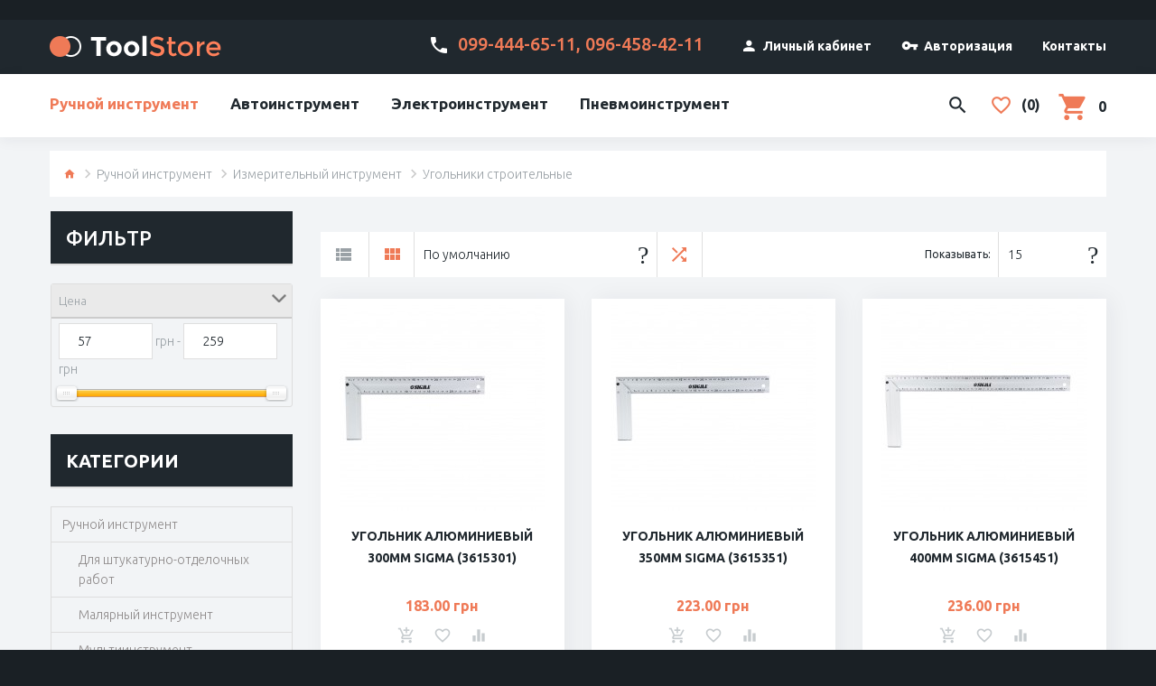

--- FILE ---
content_type: text/html; charset=utf-8
request_url: https://toolstore.com.ua/ruchnoj-instrument/izmeritelnyj-instrument/ugolniki-stroitelnye/
body_size: 13686
content:
﻿<!DOCTYPE html>
<!--[if IE]><![endif]-->
<!--[if IE 8 ]>
	<html dir="ltr" lang="ru" class="ie8">
	<![endif]-->
<!--[if IE 9 ]>
	<html dir="ltr" lang="ru" class="ie9">
	<![endif]-->
	<!--[if (gt IE 9)|!(IE)]><!-->
	<html dir="ltr" lang="ru">
	<!--<![endif]-->
	<head>
		<meta charset="UTF-8"/>
		<meta name="viewport" content="width=device-width, initial-scale=1">
		<title>Купить угольник строительный в Украине</title>
		<base href="https://toolstore.com.ua/"/>
				<meta name="description" content="Угольники строительные по лучшей цене в интернет магазине Toolstore™, ✔Бонусы ✔Гарантия ✔Доставка по Украине ☎099-444-65-11 ☎096-458-42-11"/>
						<meta name="keywords" content="Угольники строительные"/>
				<meta http-equiv="X-UA-Compatible" content="IE=edge">
		<!--    -->		<!--        <link href="--><!--" rel="icon"/>-->
		<!--    -->
		<link href="catalog/view/javascript/bootstrap/css/bootstrap.min.css" rel="stylesheet" media="screen"/>
		<link href="catalog/view/javascript/jquery/datetimepicker/bootstrap-datetimepicker.min.css" rel="stylesheet">
		<link href="catalog/view/javascript/jquery/owl-carousel/owl.carousel.css" rel="stylesheet">
		<link href="//maxcdn.bootstrapcdn.com/font-awesome/4.5.0/css/font-awesome.min.css" rel="stylesheet">
		<!-- Magnific Popup core CSS file -->
<link rel="stylesheet" href="catalog/view/javascript/mgp/popstylesheet.css">
<script src="//ajax.googleapis.com/ajax/libs/jquery/1.9.1/jquery.min.js"></script>
<script src="catalog/view/javascript/mgp/html-popup.js"></script>
<!-- Magnific Popup file end-->
		<link href='//fonts.googleapis.com/css?family=Ubuntu:400,300,500,700&amp;subset=latin,cyrillic' rel='stylesheet' type='text/css'>

		<link href="catalog/view/theme/theme649/stylesheet/magnificent.css" rel="stylesheet">
		<link href="catalog/view/theme/theme649/js/jquery.bxslider/jquery.bxslider.css" rel="stylesheet">
		<link href="catalog/view/theme/theme649/stylesheet/photoswipe.css" rel="stylesheet">
		<link href="catalog/view/theme/theme649/js/fancybox/jquery.fancybox.css" rel="stylesheet">
		<link href="catalog/view/theme/theme649/stylesheet/material-design.css" rel="stylesheet">
		<link href="catalog/view/theme/theme649/stylesheet/material-icons.css" rel="stylesheet">
				<link href="https://toolstore.com.ua/ruchnoj-instrument/izmeritelnyj-instrument/ugolniki-stroitelnye/" rel="canonical" />
				<link href="https://toolstore.com.ua/ruchnoj-instrument/izmeritelnyj-instrument/ugolniki-stroitelnye/?page=2" rel="next" />
				<link href="https://toolstore.com.ua/image/catalog/cart.png" rel="icon" />
		
				<link href="catalog/view/theme/default/stylesheet/mf/jquery-ui.min.css?v2.0.4.4.7" type="text/css" rel="stylesheet"
		media="screen"/>
				<link href="catalog/view/theme/default/stylesheet/mf/style.css?v2.0.4.4.7" type="text/css" rel="stylesheet"
		media="screen"/>
				<link href="catalog/view/theme/default/stylesheet/mf/style-2.css?v2.0.4.4.7" type="text/css" rel="stylesheet"
		media="screen"/>
				<link href="catalog/view/theme/theme649/stylesheet/stylesheet.css" rel="stylesheet">
    
    <script src="//ajax.googleapis.com/ajax/libs/jquery/2.1.1/jquery.min.js"></script>
		<!--script src="catalog/view/javascript/jquery/jquery-2.1.1.min.js" type="text/javascript"></script-->
				
				<script src="catalog/view/javascript/mf/jquery-ui.min.js" type="text/javascript"></script>
			
		<script src="catalog/view/javascript/bootstrap/js/bootstrap.min.js" type="text/javascript"></script>
		<script src="catalog/view/javascript/jquery/datetimepicker/moment.js" type="text/javascript"></script>
		<script src="catalog/view/javascript/jquery/datetimepicker/bootstrap-datetimepicker.min.js" type="text/javascript"></script>
		<script src="catalog/view/theme/theme649/js/common.js" type="text/javascript"></script>
		<script src="catalog/view/javascript/jquery/owl-carousel/owl.carousel.min.js" type="text/javascript"></script>

		<!--custom script-->
		<link rel="preload" as="image" href="https://toolstore.com.ua/image/catalog/logo.png"/>
		
						<script src="catalog/view/javascript/mf/iscroll.js?v2.0.4.4.7" type="text/javascript"></script>
								<script src="catalog/view/javascript/mf/mega_filter.js?v2.0.4.4.7" type="text/javascript"></script>
								<script src="catalog/view/javascript/tmmegamenu/superfish.min.js" type="text/javascript"></script>
								<script src="catalog/view/javascript/tmmegamenu/jquery.rd-navbar.min.js" type="text/javascript"></script>
				
		<script src="catalog/view/theme/theme649/js/device.min.js" type="text/javascript"></script>
		<!--[if lt IE 9]>
			<div style=' clear: both; text-align:center; position: relative;'>
				<a href="http://windows.microsoft.com/en-us/internet-explorer/download-ie">
					<img src="catalog/view/theme/theme649/image/warning_bar_0000_us.jpg" border="0" height="42" width="820" alt="You are using an outdated browser. For a faster, safer browsing experience, upgrade for free today."/>
				</a>
			</div>
			<![endif]-->
			<!-- Google Tag Manager -->
<script>(function(w,d,s,l,i){w[l]=w[l]||[];w[l].push({'gtm.start':
new Date().getTime(),event:'gtm.js'});var f=d.getElementsByTagName(s)[0],
j=d.createElement(s),dl=l!='dataLayer'?'&l='+l:'';j.async=true;j.src=
'https://www.googletagmanager.com/gtm.js?id='+i+dl;f.parentNode.insertBefore(j,f);
})(window,document,'script','dataLayer','GTM-PLQSFD');</script>
<!-- End Google Tag Manager -->

                <script src="catalog/view/javascript/jquery/jqBootstrapValidation.js" type="text/javascript"></script>
				<script src="catalog/view/javascript/jquery/jquery.maskedinput.js" type="text/javascript"></script>
                
					</head>
		<body class="product-category-586_78_464">
		<!-- Google Tag Manager (noscript) -->
<noscript><iframe src="https://www.googletagmanager.com/ns.html?id=GTM-PLQSFD"
height="0" width="0" style="display:none;visibility:hidden"></iframe></noscript>
<!-- End Google Tag Manager (noscript) -->
			<p id="gl_path" class="hidden">theme649</p>
			<div id="page">
				<header>
					<div class="top-line">
					<div class="container">
						<div class="fleft">
							<div id="logo" class="logo">
																<a href="https://toolstore.com.ua/"><img src="https://toolstore.com.ua/image/catalog/logo.png" title="Toolstore™" alt="Toolstore™" class="img-responsive"/></a>
															</div>	
						</div>
						<div class="fright">
							<address class="material-icons-local_phone">
			                    <a href='tel:099-444-65-11'>099-444-65-11</a>, 
			                    <a href='tel:096-458-42-11'>096-458-42-11</a>
			                </address>
			                														<ul class="top-menu">
								<li class="toggle-wrap">
		                            		                                <a href="https://toolstore.com.ua/simpleregister/">
		                                    <i class="material-design-user157  no-mobile"></i>
		                                    <span>Личный кабинет</span>
		                                </a>
		                            		                        </li>
		                        <li>
		                            		                                <a href="https://toolstore.com.ua/login/">
		                                    <i class="material-icons-vpn_key  no-mobile"></i>
		                                    <span>Авторизация</span>
		                                </a>
		                            		                        </li>	
		                        <li>
		                            <a href="/contact-us/" title="Контакты">
		                            <!--<i class="material-design-double126"></i>-->
		                            <span>Контакты</span>
		                            </a>
		                        </li>
							</ul>
						</div>
					</div>
					</div>
					<div class="container">
						<nav id="top-links" class="nav toggle-wrap">
							<a class="toggle material-design-settings49" href='#'></a>
							<ul class="toggle_cont">
								<li class="first">
									<a href="https://toolstore.com.ua/" title="Главная" >
										<!-- <i class="material-design-home149"></i> -->
										<span>Главная</span>
									</a>
								</li>
								<li>
									<a href="https://toolstore.com.ua/compare-products/" id="compare-total2" title="Сравнение товаров">
										<!-- <i class="material-design-shuffle24"></i> -->
										<span>Сравнение товаров</span>
									</a>
								</li>
								<li>
									<a href="https://toolstore.com.ua/shopping-cart/" title="Корзина покупок">
										<!-- <i class="material-design-shopping232"></i> -->
										<span>Корзина покупок</span>
									</a>
								</li>
								<li>
									<a href="https://toolstore.com.ua/simplecheckout/" title="Оформление заказа">
										<!-- <i class="material-design-forward18"></i> -->
										<span>Оформление заказа</span>
									</a>
								</li>
							</ul>
						</nav>
					</div>

					<div id="stuck" class="stuck-menu">
						<div class="container">
							<div class="fleft">
														<div class="navigation">
								<div class="megamenu">
	<!--    <h3>--><!--</h3>-->

	<ul class="sf-menu">
						<li >
									<a href='https://toolstore.com.ua/ruchnoj-instrument/'>Ручной инструмент</a>
						<ul class="simple_menu">
<li>
<a href="https://toolstore.com.ua/ruchnoj-instrument/dlya-shtukoturno-otdelochnyh-rabot/" class="parent">Для штукатурно-отделочных работ</a><ul class="simple_menu">
<li>
<a href="https://toolstore.com.ua/ruchnoj-instrument/dlya-shtukoturno-otdelochnyh-rabot/gladilki-i-zatirki/">Гладилки, Затирки</a>
</li>
<li>
<a href="https://toolstore.com.ua/ruchnoj-instrument/dlya-shtukoturno-otdelochnyh-rabot/masterki-i-kovshi/">Мастерки, Ковши, Угловые Шпатели</a>
</li>
<li>
<a href="https://toolstore.com.ua/ruchnoj-instrument/dlya-shtukoturno-otdelochnyh-rabot/stroy-emkosti/">Строительные ёмкости</a>
</li>
<li>
<a href="https://toolstore.com.ua/ruchnoj-instrument/dlya-shtukoturno-otdelochnyh-rabot/terki-poleuretanovie/">Тёрки полиуретановые и пенопластовые</a>
</li>
<li>
<a href="https://toolstore.com.ua/ruchnoj-instrument/dlya-shtukoturno-otdelochnyh-rabot/shpateli_otdelka/">Шпатели</a>
</li>
<li>
<a href="https://toolstore.com.ua/ruchnoj-instrument/dlya-shtukoturno-otdelochnyh-rabot/shpateli-dlya-oboev/">Шпатели для обоев</a>
</li>
<li>
<a href="https://toolstore.com.ua/ruchnoj-instrument/dlya-shtukoturno-otdelochnyh-rabot/igolchatye-specvaliki/">Игольчатые валики</a>
</li>
<li>
<a href="https://toolstore.com.ua/ruchnoj-instrument/dlya-shtukoturno-otdelochnyh-rabot/instrument-dlya-plitki-i-stekla/">Инструмент для плитки и стекла</a>
</li>
<li>
<a href="https://toolstore.com.ua/ruchnoj-instrument/dlya-shtukoturno-otdelochnyh-rabot/pravila/">Правила штукатурные</a>
</li>
<li>
<a href="https://toolstore.com.ua/ruchnoj-instrument/dlya-shtukoturno-otdelochnyh-rabot/cikli-i-polotna-po-gipsokartonu/">Цикли, ножовки и полотна по гипсокартону</a>
</li>

</ul>

</li>
<li>
<a href="https://toolstore.com.ua/ruchnoj-instrument/malyarnyj-instrument/" class="parent">Малярный инструмент</a><ul class="simple_menu">
<li>
<a href="https://toolstore.com.ua/ruchnoj-instrument/malyarnyj-instrument/velyurovye-valiki/">Валики велюровые</a>
</li>
<li>
<a href="https://toolstore.com.ua/ruchnoj-instrument/malyarnyj-instrument/girpaint/">Валики нитяные (меховые)</a>
</li>
<li>
<a href="https://toolstore.com.ua/ruchnoj-instrument/malyarnyj-instrument/obojnyj-valik/">Валики обойные</a>
</li>
<li>
<a href="https://toolstore.com.ua/ruchnoj-instrument/malyarnyj-instrument/porolonovye-valiki/">Валики поролоновые</a>
</li>
<li>
<a href="https://toolstore.com.ua/ruchnoj-instrument/malyarnyj-instrument/valiki-strukturnie/">Валики структурные</a>
</li>
<li>
<a href="https://toolstore.com.ua/ruchnoj-instrument/malyarnyj-instrument/kist-kruglaya/">Кисти круглые</a>
</li>
<li>
<a href="https://toolstore.com.ua/ruchnoj-instrument/malyarnyj-instrument/kisti-ploskie/">Кисти плоские флейцевые</a>
</li>
<li>
<a href="https://toolstore.com.ua/ruchnoj-instrument/malyarnyj-instrument/kisti-radiatornye/">Кисти радиаторные</a>
</li>
<li>
<a href="https://toolstore.com.ua/ruchnoj-instrument/malyarnyj-instrument/maklovica/">Макловица </a>
</li>
<li>
<a href="https://toolstore.com.ua/ruchnoj-instrument/malyarnyj-instrument/ruchki-k-valikam/">Ручки и ванночки к валикам</a>
</li>
<li>
<a href="https://toolstore.com.ua/ruchnoj-instrument/malyarnyj-instrument/scotch-stroitelniy/">Скотч упаковочный, двусторонний, армированный и термостойкий</a>
</li>
<li>
<a href="https://toolstore.com.ua/ruchnoj-instrument/malyarnyj-instrument/malyarnaya-lenta-i-serpyanka/">Лента малярная и серпянка</a>
</li>
<li>
<a href="https://toolstore.com.ua/ruchnoj-instrument/malyarnyj-instrument/miksery-dlya-krasok-i-smesej/">Миксеры для красок и смесей</a>
</li>
<li>
<a href="https://toolstore.com.ua/ruchnoj-instrument/malyarnyj-instrument/lenty-i-plenki-stroitelnye/">Сетка и пленки строительные</a>
</li>

</ul>

</li>
<li>
<a href="https://toolstore.com.ua/ruchnoj-instrument/multitools/">Мультиинструмент</a>
</li>
<li>
<a href="https://toolstore.com.ua/ruchnoj-instrument/plitkorezy/">Плиткорезы</a>
</li>
<li>
<a href="https://toolstore.com.ua/ruchnoj-instrument/instrument-slesarnyj/" class="parent">Слесарный инструмент</a><ul class="simple_menu">
<li>
<a href="https://toolstore.com.ua/ruchnoj-instrument/instrument-slesarnyj/zubila-i-prosechki/">Зубило, скарпель и просечки</a>
</li>
<li>
<a href="https://toolstore.com.ua/ruchnoj-instrument/instrument-slesarnyj/kiyanki/">Киянки</a>
</li>
<li>
<a href="https://toolstore.com.ua/ruchnoj-instrument/instrument-slesarnyj/instrument-sharnirno-gubcevyj/">Клещи, кусачки, щипцы, длинногубцы, утконосы, тонкогубцы</a>
</li>
<li>
<a href="https://toolstore.com.ua/ruchnoj-instrument/instrument-slesarnyj/klyuchi-razvodnye/">Ключи разводные</a>
</li>
<li>
<a href="https://toolstore.com.ua/ruchnoj-instrument/instrument-slesarnyj/klyuchi-trubnye/">Ключи трубные</a>
</li>
<li>
<a href="https://toolstore.com.ua/ruchnoj-instrument/instrument-slesarnyj/napilniki-rashpili-nadfili/">Напильники, рашпили, надфили</a>
</li>
<li>
<a href="https://toolstore.com.ua/ruchnoj-instrument/instrument-slesarnyj/nozhnicy-po-metallu/">Ножницы по металлу</a>
</li>
<li>
<a href="https://toolstore.com.ua/ruchnoj-instrument/instrument-slesarnyj/nozhovki-po-metallu/">Ножовки по металлу</a>
</li>
<li>
<a href="https://toolstore.com.ua/ruchnoj-instrument/instrument-slesarnyj/otvertki-i-otvertochnye-nasadki/" class="parent">Отвертки и отверточные насадки</a><ul class="simple_menu">
<li>
<a href="https://toolstore.com.ua/ruchnoj-instrument/instrument-slesarnyj/otvertki-i-otvertochnye-nasadki/izolirovannye-otvertki/">Изолированные отвертки</a>
</li>
<li>
<a href="https://toolstore.com.ua/ruchnoj-instrument/instrument-slesarnyj/otvertki-i-otvertochnye-nasadki/nabory-otvertok/">Наборы отверток</a>
</li>
<li>
<a href="https://toolstore.com.ua/ruchnoj-instrument/instrument-slesarnyj/otvertki-i-otvertochnye-nasadki/otvertki-krestovye/">Отвертки крестовые</a>
</li>
<li>
<a href="https://toolstore.com.ua/ruchnoj-instrument/instrument-slesarnyj/otvertki-i-otvertochnye-nasadki/otvertki-s-naborami-otvertochnyh-nasadok/">Отвертки с наборами отверточных насадок</a>
</li>
<li>
<a href="https://toolstore.com.ua/ruchnoj-instrument/instrument-slesarnyj/otvertki-i-otvertochnye-nasadki/otvertki-udarnye/">Отвертки ударные</a>
</li>
<li>
<a href="https://toolstore.com.ua/ruchnoj-instrument/instrument-slesarnyj/otvertki-i-otvertochnye-nasadki/otvertki-shlicevye/">Отвертки шлицевые</a>
</li>
<li>
<a href="https://toolstore.com.ua/ruchnoj-instrument/instrument-slesarnyj/otvertki-i-otvertochnye-nasadki/otvertochnye-nasadki/">Отверточные насадки</a>
</li>
<li>
<a href="https://toolstore.com.ua/ruchnoj-instrument/instrument-slesarnyj/otvertki-i-otvertochnye-nasadki/fazometry-i-indikatory-napryazheniya/">Фазометры и индикаторы напряжения</a>
</li>

</ul>

</li>
<li>
<a href="https://toolstore.com.ua/ruchnoj-instrument/instrument-slesarnyj/plashki-i-metchiki/">Плашки и метчики</a>
</li>
<li>
<a href="https://toolstore.com.ua/ruchnoj-instrument/instrument-slesarnyj/ploskogubcy-bokorezy/">Плоскогубцы, Бокорезы, Пассатижи</a>
</li>
<li>
<a href="https://toolstore.com.ua/ruchnoj-instrument/instrument-slesarnyj/molotki/">Слесарные молотки и кувалды</a>
</li>
<li>
<a href="https://toolstore.com.ua/ruchnoj-instrument/instrument-slesarnyj/tiski/">Тиски</a>
</li>
<li>
<a href="https://toolstore.com.ua/ruchnoj-instrument/instrument-slesarnyj/truborezy/">Труборезы, арматурные ножницы и ножницы для прутов</a>
</li>

</ul>

</li>
<li>
<a href="https://toolstore.com.ua/ruchnoj-instrument/instrument-stolyarnyj/" class="parent">Столярный инструмент</a><ul class="simple_menu">
<li>
<a href="https://toolstore.com.ua/ruchnoj-instrument/instrument-stolyarnyj/lomy-i-gvozdodery/">Ломы и гвоздодеры</a>
</li>
<li>
<a href="https://toolstore.com.ua/ruchnoj-instrument/instrument-stolyarnyj/nozhovki-po-derevu/">Ножовки по дереву</a>
</li>
<li>
<a href="https://toolstore.com.ua/ruchnoj-instrument/instrument-stolyarnyj/rubanki/">Рубанки и стусла</a>
</li>
<li>
<a href="https://toolstore.com.ua/ruchnoj-instrument/instrument-stolyarnyj/stamestki/">Стаместки</a>
</li>
<li>
<a href="https://toolstore.com.ua/ruchnoj-instrument/instrument-stolyarnyj/strubciny-1/">Струбцины</a>
</li>
<li>
<a href="https://toolstore.com.ua/ruchnoj-instrument/instrument-stolyarnyj/molotki-kuvaldy-gvozdodery-topory/">Колун, топор, столярный молоток</a>
</li>

</ul>

</li>
<li>
<a href="https://toolstore.com.ua/ruchnoj-instrument/abrazivnyj-instrument/" class="parent">Абразивный инструмент</a><ul class="simple_menu">
<li>
<a href="https://toolstore.com.ua/ruchnoj-instrument/abrazivnyj-instrument/setka-abrazivnaya-sic/">Сетка абразивная</a>
</li>
<li>
<a href="https://toolstore.com.ua/ruchnoj-instrument/abrazivnyj-instrument/bruski-dlya-abrazivnoj-setki/">Терки и бруски для абразивной сетки</a>
</li>

</ul>

</li>
<li>
<a href="https://toolstore.com.ua/ruchnoj-instrument/sredstva-individualnoj-zashity/" class="parent">Средства индивидуальной защиты</a><ul class="simple_menu">
<li>
<a href="https://toolstore.com.ua/ruchnoj-instrument/sredstva-individualnoj-zashity/perchatki-rabochie/">Перчатки рабочие</a>
</li>

</ul>

</li>
<li>
<a href="https://toolstore.com.ua/ruchnoj-instrument/izmeritelnyj-instrument/" class="active">Измерительный инструмент</a><ul class="simple_menu">
<li>
<a href="https://toolstore.com.ua/ruchnoj-instrument/izmeritelnyj-instrument/instrument-dlya-razmetki/">Инструмент для разметки</a>
</li>
<li>
<a href="https://toolstore.com.ua/ruchnoj-instrument/izmeritelnyj-instrument/linejki-stroitelnye/">Линейки строительные</a>
</li>
<li>
<a href="https://toolstore.com.ua/ruchnoj-instrument/izmeritelnyj-instrument/ruletki-stroitelnye/">Рулетки строительные</a>
</li>
<li>
<a href="https://toolstore.com.ua/ruchnoj-instrument/izmeritelnyj-instrument/ugolniki-stroitelnye/" class="active">Угольники строительные</a>
</li>
<li>
<a href="https://toolstore.com.ua/ruchnoj-instrument/izmeritelnyj-instrument/urovni/">Уровни</a>
</li>
<li>
<a href="https://toolstore.com.ua/ruchnoj-instrument/izmeritelnyj-instrument/shtangencirkuli/">Штангенциркули</a>
</li>

</ul>

</li>
<li>
<a href="https://toolstore.com.ua/ruchnoj-instrument/krepezhnyj-instrument/" class="parent">Крепежный инструмент</a><ul class="simple_menu">
<li>
<a href="https://toolstore.com.ua/ruchnoj-instrument/krepezhnyj-instrument/zaklepochniki-zaklepki/" class="parent">Заклепочники и заклепки</a><ul class="simple_menu">
<li>
<a href="https://toolstore.com.ua/ruchnoj-instrument/krepezhnyj-instrument/zaklepochniki-zaklepki/zaklepki/">Заклепки</a>
</li>

</ul>

</li>
<li>
<a href="https://toolstore.com.ua/ruchnoj-instrument/krepezhnyj-instrument/izolyacionnye-materialy/">Изоляционная лента</a>
</li>
<li>
<a href="https://toolstore.com.ua/ruchnoj-instrument/krepezhnyj-instrument/gorelki-payalniki-payalnie_lampi/">Паяльники, горелки, паяльные лампы</a>
</li>
<li>
<a href="https://toolstore.com.ua/ruchnoj-instrument/krepezhnyj-instrument/pistolety-dlya-peny-i-germetika/">Пистолеты для пены и герметика</a>
</li>
<li>
<a href="https://toolstore.com.ua/ruchnoj-instrument/krepezhnyj-instrument/pistolety-termokleevye/">Пистолеты термоклеевые и стержни </a>
</li>
<li>
<a href="https://toolstore.com.ua/ruchnoj-instrument/krepezhnyj-instrument/prosekateli/">Просекатели</a>
</li>
<li>
<a href="https://toolstore.com.ua/ruchnoj-instrument/krepezhnyj-instrument/steplery-skoby/" class="parent">Степлеры, скобы</a><ul class="simple_menu">
<li>
<a href="https://toolstore.com.ua/ruchnoj-instrument/krepezhnyj-instrument/steplery-skoby/skobi-dlya-steplerov/">Скобы и гвозди для степлеров</a>
</li>

</ul>

</li>
<li>
<a href="https://toolstore.com.ua/ruchnoj-instrument/krepezhnyj-instrument/homuty-1/">Хомуты червячные и нейлоновые</a>
</li>

</ul>

</li>
<li>
<a href="https://toolstore.com.ua/ruchnoj-instrument/nozhnicy-nozhi-kancelyarskie-lezviya/">Ножницы, ножи канцелярские, лезвия</a>
</li>

</ul>

								</li>
						<li >
									<a href='https://toolstore.com.ua/avtoinstrument/'>Автоинструмент</a>
						<ul class="simple_menu">
<li>
<a href="https://toolstore.com.ua/avtoinstrument/domkraty-i-oborudovanie/" class="parent">Домкраты и оборудование</a><ul class="simple_menu">
<li>
<a href="https://toolstore.com.ua/avtoinstrument/domkraty-i-oborudovanie/domkraty-gidravlicheskie-stolbik/">Домкраты бутылочные гидравлические &quot;столбик&quot;</a>
</li>
<li>
<a href="https://toolstore.com.ua/avtoinstrument/domkraty-i-oborudovanie/domkraty-gidravlicheskie-podkatnye/">Домкраты гидравлические подкатные</a>
</li>

</ul>

</li>
<li>
<a href="https://toolstore.com.ua/avtoinstrument/instrument-dlya-smazochnyh-materialov/">Инструмент для смазочных материалов</a>
</li>
<li>
<a href="https://toolstore.com.ua/avtoinstrument/klyuchi-1/" class="parent">Ключи</a><ul class="simple_menu">
<li>
<a href="https://toolstore.com.ua/avtoinstrument/klyuchi-1/klyuchi-torx-g-obraznye/">Ключи TORX Г-образные</a>
</li>
<li>
<a href="https://toolstore.com.ua/avtoinstrument/klyuchi-1/klyuchi-ballonnye/">Ключи баллонные</a>
</li>
<li>
<a href="https://toolstore.com.ua/avtoinstrument/klyuchi-1/klyuchi-gaechnye-nakidnye/">Ключи гаечные накидные</a>
</li>
<li>
<a href="https://toolstore.com.ua/avtoinstrument/klyuchi-1/klyuchi-gaechnye-rozhkovye/">Ключи гаечные рожковые и разрезные</a>
</li>
<li>
<a href="https://toolstore.com.ua/avtoinstrument/klyuchi-1/klyuchi-gaechnye-torcevye/">Ключи гаечные торцевые</a>
</li>
<li>
<a href="https://toolstore.com.ua/avtoinstrument/klyuchi-1/klyuchi-dinamometricheskie/">Ключи динамометрические</a>
</li>
<li>
<a href="https://toolstore.com.ua/avtoinstrument/klyuchi-1/klyuchi-svechnye/">Ключи свечные</a>
</li>
<li>
<a href="https://toolstore.com.ua/avtoinstrument/klyuchi-1/rozhkovo-nakidnye/">Рожково-накидные ключи</a>
</li>
<li>
<a href="https://toolstore.com.ua/avtoinstrument/klyuchi-1/shestigrannye/">Шестигранные ключи</a>
</li>

</ul>

</li>
<li>
<a href="https://toolstore.com.ua/avtoinstrument/kompressometry/">Компрессометры</a>
</li>
<li>
<a href="https://toolstore.com.ua/avtoinstrument/lebedki/">Лебедки</a>
</li>
<li>
<a href="https://toolstore.com.ua/avtoinstrument/ochistiteli-vysokogo-davleniya/">Мойки (очистители) высокого давления</a>
</li>
<li>
<a href="https://toolstore.com.ua/avtoinstrument/nabory-instrumentov/">Наборы инструментов</a>
</li>
<li>
<a href="https://toolstore.com.ua/avtoinstrument/rukoyatki-s-hrapovym-mehanizmom/">Рукоятки с храповым механизмом</a>
</li>
<li>
<a href="https://toolstore.com.ua/avtoinstrument/ustrojstva-zaryadnye-i-pusko-zaryadnye-dlya-akb/">Устройства зарядные и пуско-зарядные для АКБ</a>
</li>
<li>
<a href="https://toolstore.com.ua/avtoinstrument/yashiki-dlya-instrumentov/" class="parent">Ящики, сумки, пояса для инструментов</a><ul class="simple_menu">
<li>
<a href="https://toolstore.com.ua/avtoinstrument/yashiki-dlya-instrumentov/nabori-dlya-otdiha-i-turizma/">Наборы для активного отдыха и туризма</a>
</li>

</ul>

</li>

</ul>

								</li>
						<li >
									<a href='https://toolstore.com.ua/elektroinstrument/'>Электроинструмент</a>
						<ul class="simple_menu">
<li>
<a href="https://toolstore.com.ua/elektroinstrument/betonosmesiteli/">Бетоносмесители</a>
</li>
<li>
<a href="https://toolstore.com.ua/elektroinstrument/generatory/" class="parent">Генераторы</a><ul class="simple_menu">
<li>
<a href="https://toolstore.com.ua/elektroinstrument/generatory/benzinovye-generatori/">Бензиновые</a>
</li>
<li>
<a href="https://toolstore.com.ua/elektroinstrument/generatory/gazo-benzinovye/">Газо-бензиновые</a>
</li>

</ul>

</li>
<li>
<a href="https://toolstore.com.ua/elektroinstrument/dreli/">Дрели</a>
</li>
<li>
<a href="https://toolstore.com.ua/elektroinstrument/kraskopulty-elektricheskie/">Краскопульты электрические</a>
</li>
<li>
<a href="https://toolstore.com.ua/elektroinstrument/niveliry-i-shtativy/">Лазерные дальномеры и нивелиры</a>
</li>
<li>
<a href="https://toolstore.com.ua/elektroinstrument/mashiny-shlifovalnye/">Машины шлифовальные</a>
</li>
<li>
<a href="https://toolstore.com.ua/elektroinstrument/otvertki-akkumulyatornye/">Отвертки аккумуляторные</a>
</li>
<li>
<a href="https://toolstore.com.ua/elektroinstrument/perforatory-sds-plus-sds-max/">Перфораторы </a>
</li>
<li>
<a href="https://toolstore.com.ua/elektroinstrument/pily/">Пилы электрические</a>
</li>
<li>
<a href="https://toolstore.com.ua/elektroinstrument/rashodnye-materialy-i-prinadlezhnosti/" class="parent">Расходные материалы и принадлежности</a><ul class="simple_menu">
<li>
<a href="https://toolstore.com.ua/elektroinstrument/rashodnye-materialy-i-prinadlezhnosti/bury-zubila-probojniki/">Буры, зубила, пробойники</a>
</li>
<li>
<a href="https://toolstore.com.ua/elektroinstrument/rashodnye-materialy-i-prinadlezhnosti/diski/">Диски</a>
</li>
<li>
<a href="https://toolstore.com.ua/elektroinstrument/rashodnye-materialy-i-prinadlezhnosti/sverla-1/">Сверла</a>
</li>
<li>
<a href="https://toolstore.com.ua/elektroinstrument/rashodnye-materialy-i-prinadlezhnosti/frezy/">Фрезы</a>
</li>

</ul>

</li>
<li>
<a href="https://toolstore.com.ua/elektroinstrument/oborudovanie-svarochnoe/">Сварочное оборудование</a>
</li>
<li>
<a href="https://toolstore.com.ua/elektroinstrument/stanki-sverlilnye/">Станки сверлильные и точильные</a>
</li>
<li>
<a href="https://toolstore.com.ua/elektroinstrument/steplery/">Степлеры электрические</a>
</li>
<li>
<a href="https://toolstore.com.ua/elektroinstrument/feny-tehnicheskie-dlya-obzhiga/">Фены строительные</a>
</li>
<li>
<a href="https://toolstore.com.ua/elektroinstrument/frezery/">Фрезеры</a>
</li>
<li>
<a href="https://toolstore.com.ua/elektroinstrument/shlifmashiny-uglovye/">Шлифмашины угловые</a>
</li>
<li>
<a href="https://toolstore.com.ua/elektroinstrument/shurupoverty/">Шуруповерты</a>
</li>
<li>
<a href="https://toolstore.com.ua/elektroinstrument/elektrolobziki/">Электролобзики</a>
</li>
<li>
<a href="https://toolstore.com.ua/elektroinstrument/elektrorubanki/">Электрорубанки</a>
</li>

</ul>

								</li>
						<li >
									<a href='https://toolstore.com.ua/pnevmoinstrument/'>Пневмоинструмент</a>
						<ul class="simple_menu">
<li>
<a href="https://toolstore.com.ua/pnevmoinstrument/gajkoverty/">Гайковерты</a>
</li>
<li>
<a href="https://toolstore.com.ua/pnevmoinstrument/dreli-pnevmaticheskie/">Дрели и шуруповёрты пневматические</a>
</li>
<li>
<a href="https://toolstore.com.ua/pnevmoinstrument/zaklepochniki-pnevmaticheskie/">Заклепочники пневматические</a>
</li>
<li>
<a href="https://toolstore.com.ua/pnevmoinstrument/zubila-pnevmaticheskie/">Зубила пневматические</a>
</li>
<li>
<a href="https://toolstore.com.ua/pnevmoinstrument/kompressory/">Компрессоры</a>
</li>
<li>
<a href="https://toolstore.com.ua/pnevmoinstrument/kraskopulty-pnevmaticheskie-i-prinadlezhnosti/" class="parent">Краскопульты пневматические </a><ul class="simple_menu">
<li>
<a href="https://toolstore.com.ua/pnevmoinstrument/kraskopulty-pnevmaticheskie-i-prinadlezhnosti/aerografy/">Аэрографы</a>
</li>
<li>
<a href="https://toolstore.com.ua/pnevmoinstrument/kraskopulty-pnevmaticheskie-i-prinadlezhnosti/kraskopulty-pnevmaticheskie-hp/">Краскопульты пневматические HP</a>
</li>
<li>
<a href="https://toolstore.com.ua/pnevmoinstrument/kraskopulty-pnevmaticheskie-i-prinadlezhnosti/kraskopulty-pnevmaticheskie-hvlp/">Краскопульты пневматические HVLP</a>
</li>
<li>
<a href="https://toolstore.com.ua/pnevmoinstrument/kraskopulty-pnevmaticheskie-i-prinadlezhnosti/kraskopulty-pnevmaticheskie-lvlp/">Краскопульты пневматические LVLP</a>
</li>
<li>
<a href="https://toolstore.com.ua/pnevmoinstrument/kraskopulty-pnevmaticheskie-i-prinadlezhnosti/remkomplekty-dlya-kraskopultov/">Ремкомплекты для краскопультов</a>
</li>
<li>
<a href="https://toolstore.com.ua/pnevmoinstrument/kraskopulty-pnevmaticheskie-i-prinadlezhnosti/forsunki-dlya-kraskopultov/">Форсунки для краскопультов</a>
</li>

</ul>

</li>
<li>
<a href="https://toolstore.com.ua/pnevmoinstrument/nabory-pnevmaticheskogo-instrumenta/">Наборы пневматического инструмента</a>
</li>
<li>
<a href="https://toolstore.com.ua/pnevmoinstrument/pistolety-dlya-nakachki-shin-pnevmaticheskie/">Пистолеты для накачки шин и продувочные пистолеты</a>
</li>
<li>
<a href="https://toolstore.com.ua/pnevmoinstrument/pistolety-dlya-raspyleniya-i-nagnetaniya-pnevmaticheskie/">Пистолеты для распыления и нагнетания пневматические</a>
</li>
<li>
<a href="https://toolstore.com.ua/pnevmoinstrument/pnevmooborudovanie/">Пневмооборудование</a>
</li>
<li>
<a href="https://toolstore.com.ua/pnevmoinstrument/steplery-pnevmaticheskie/">Степлеры пневматические</a>
</li>
<li>
<a href="https://toolstore.com.ua/pnevmoinstrument/fitingi-dlya-pnevmosistem/">Фитинги для пневмосистем</a>
</li>
<li>
<a href="https://toolstore.com.ua/pnevmoinstrument/shlangi-vysokogo-davleniya/">Шланги высокого давления</a>
</li>
<li>
<a href="https://toolstore.com.ua/pnevmoinstrument/shlifmashiny-pnevmaticheskie/">Шлифмашины пневматические</a>
</li>

</ul>

								</li>
							</ul>
		</div>
		<script>
			;
			(function ($) {
				$(window).load(function () {
					var o = $('.sf-menu');
					o.superfish();
					o.find('li a').each(function () {
						if ($(location).attr('href').indexOf($(this).attr('href')) >= 0){
							$(this).addClass('active');
							return;
						}
					})
					if (o.parents('aside').length){
						var width = $('.container').outerWidth() - $('aside').outerWidth();
						o.find('.sf-mega').each(function () {
							$(this).width(width);
						})
					}
				});
			})(jQuery);

		</script>
									</div>
														</div>
							<div class="fright">
							<div id="search-block" class="search toggle-wrap fix-right">
	<i class="material-icons-search toggle"><span class="material-icons-clear"></span></i>
	<div id="search" class="toggle_cont">
		<input type="text" name="search" value="" placeholder="Нажать для поиска товара"  />
		<button type="button" class="button-search"></button>
	</div>
	<script>
	;(function ($) {
		function SearchWidth() {
			$("#search-block .toggle_cont").css("width", ($(".container").width()-30));
		}
		$(document).ready(SearchWidth);
		$(window).resize(SearchWidth);
	})(jQuery);
	</script>
</div>

							<div>
	                            <a class="wish_button" href="https://toolstore.com.ua/wishlist/">
	                                <i class="material-icons-favorite_border"></i>
	                                <span id="wishlist-total">(0)</span>
	                            </a>
	                            <div class="box-cart">
	<div id="cart" class="cart toggle-wrap">
		<button type="button" class="cart_button toggle" data-loading-text="Загрузка...">
		<i class="material-icons-local_grocery_store"></i> 
		<!--<span>Корзина: </span>
		<span id="cart-total" class="cart-total">0 товар(ов) - 0.00 грн</span>
		-->
		<span id="cart-total2" class="cart-total2">0</span>	</button>
		<ul class="pull-right toggle_cont">
						<li>
				<p class="text-center">В корзине пусто!</p>
			</li>
					</ul>
	</div>
</div>
    
	                        </div>
	                        </div>
						</div>
					</div>
					<!--div class="container" style="background-color:black;"><img src="otpusk.png"></div-->
										
				</header>



<div class="container">
  <ul class="breadcrumb">
		<li><a href="https://toolstore.com.ua/"><i class="fa fa-home"></i></a></li>
		<li><a href="https://toolstore.com.ua/ruchnoj-instrument/">Ручной инструмент</a></li>
		<li><a href="https://toolstore.com.ua/ruchnoj-instrument/izmeritelnyj-instrument/">Измерительный инструмент</a></li>
		<li><a href="https://toolstore.com.ua/ruchnoj-instrument/izmeritelnyj-instrument/ugolniki-stroitelnye/">Угольники строительные</a></li>
	  </ul>
  <div class="row"><aside id="column-left" class="col-sm-3 ">
    
	<script type="text/javascript">
		MegaFilter.prototype.beforeRequest = function() {
	var self = this;
};

MegaFilter.prototype.beforeRender = function( htmlResponse, htmlContent, json ) {
	var self = this;
};

MegaFilter.prototype.afterRender = function( htmlResponse, htmlContent, json ) {
	var self = this;
};
	</script>



<div class="box mfilter-box mfilter-box-1 mfilter-column_left" id="mfilter-box-1">
			<h3 class="box-heading">Фильтр</h3>
		<div class="box-content mfilter-content">
				<ul>
											<li
					data-type="price"
					data-base-type="price"
					data-id="price"
					data-seo-name="price"
					data-inline-horizontal="0"
										data-display-live-filter="0"
					data-display-list-of-items="scroll"
					class="mfilter-filter-item mfilter-price mfilter-price"
					>
					
											<div class="mfilter-heading">
							<div class="mfilter-heading-content">
								<div class="mfilter-heading-text">
									<span>Цена</span>
									
																	</div>
								<i class="mfilter-head-icon"></i>
							</div>
						</div>
										
					<div class="mfilter-content-opts">
						<div class="mfilter-opts-container">
							<div class="mfilter-content-wrapper mfilter-iscroll" style="max-height:155px">
								<div class="mfilter-options">
																			<div class="mfilter-option mfilter-price">
											<div class="mfilter-price-inputs">
																								<input
													id="mfilter-opts-price-min"
													type="text"
													class="form-control"
													value=""
													/>
													 грн													-
																								<input
													id="mfilter-opts-price-max"
													type="text"
													class="form-control"
													value=""
													/>
													 грн											</div>
											<div class="mfilter-price-slider">
												<div id="mfilter-price-slider"></div>
											</div>
										</div>
																	</div>
							</div>
						</div>
					</div>
				</li>
					</ul>
			</div>
</div>


<script type="text/javascript">
	MegaFilterLang.text_display = 'Показать';
	MegaFilterLang.text_list	= 'Список';
	MegaFilterLang.text_grid	= 'Сетка';
	MegaFilterLang.text_select	= 'Выберите...';
	
	jQuery().ready(function(){
		jQuery('#mfilter-box-1').each(function(){
			var _t = jQuery(this).addClass('init'),
				_p = { };
			
			for( var i = 0; i < MegaFilterINSTANCES.length; i++ ) {
				if( _t.attr('id') == MegaFilterINSTANCES[i]._box.attr('id') ) {
					return;
				}
			}
			
							_p['path'] = '586_78_464';
						
			MegaFilterINSTANCES.push((new MegaFilter()).init( _t, {
				'idx'					: '1',
				'route'					: 'cHJvZHVjdC9jYXRlZ29yeQ==',
				'routeProduct'			: 'cHJvZHVjdC9wcm9kdWN0',
				'routeHome'				: 'Y29tbW9uL2hvbWU=',
				'routeCategory'			: 'cHJvZHVjdC9jYXRlZ29yeQ==',
				'contentSelector'		: '#mfilter-content-container',
				'refreshResults'		: 'immediately',
				'refreshDelay'			: 1000,
				'autoScroll'			: false,
				'ajaxGetInfoUrl'		: 'https://toolstore.com.ua/index.php?route=module/mega_filter/getajaxinfo',
				'ajaxResultsUrl'		: 'https://toolstore.com.ua/index.php?route=module/mega_filter/results',
				'ajaxGetCategoryUrl'	: 'https://toolstore.com.ua/index.php?route=module/mega_filter/getcategories',
				'priceMin'				: 57,
				'priceMax'				: 259,
				'mijoshop'				: false,
				'joo_cart'				: false,
				'showNumberOfProducts'	: true,
				'calculateNumberOfProducts' : true,
				'addPixelsFromTop'		: 0,
				'displayListOfItems'	: {
					'type'				: 'scroll',
					'limit_of_items'	: 4,
					'maxHeight'			: 155,
					'textMore'			: 'Показать ещё (%s)',
					'textLess'			: 'Показать меньше',
					'standardScroll'	: false				},
				'smp'					: {
					'isInstalled'			: false,
					'disableConvertUrls'	: false				},
				'params'					: _p,
				'inStockDefaultSelected'	: false,
				'inStockStatus'				: '7',
				'showLoaderOverResults'		: true,
				'showLoaderOverFilter'		: false,
				'hideInactiveValues'		: false,
				'manualInit'				: false,
				'homePageAJAX'				: false,
				'homePageContentSelector'	: '#content',
				'ajaxPagination'			: false,
				'text'						: {
					'loading'		: 'Загрузка...',
					'go_to_top'		: 'Перейти к началу',
					'init_filter'	: 'Поиск с фильтрацией',
					'initializing'	: 'Инициализация...'
				},
				'color' : {
					'loader_over_results' : '#ffffff',
					'loader_over_filter' : '#ffffff'
				},
				'direction'				: 'ltr',
				'seo' : {
					'enabled'	: true,
					'alias'		: ''
				},
				'displayAlwaysAsWidget'		: false			}));
		});
	});
</script>
    <style>
ul.categories_1000 {
  display: block !important;
  list-style: none;
  padding: 0;
}
ul.categories_1000 ul {
  list-style: none;
  padding: 0;
}
ul.categories_1000 li a {
  padding: 8px 12px;
  color: #8F8B8B;
  display: block;
  border: 1px solid #DDDDDD;
  margin-bottom: -1px;
}
ul.categories_1000 li ul li a {
  padding-left: 30px;
}
ul.categories_1000 li ul li ul li a {
  padding-left: 50px;
}
ul.categories_1000 li a.active, ul.categories_1000 li a.active:hover, ul.categories_1000 li a:hover {
  color: #444444;
  background: #eeeeee;
  border: 1px solid #DDDDDD;
  text-shadow: 0 1px 0 #FFF;
}
</style>

<div class="box hide_resp">
  <div class="box-heading"><h3>Категории</h3></div>
  <div class="box-content">
    <div class="box-category"><ul class="categories_1000"><li class="cid586"><a class="havechild  expand-categ" href="https://toolstore.com.ua/ruchnoj-instrument/" category="586" path="586">Ручной инструмент</a><ul id="children_586" loaded="1"><li class="cid588"><a class="havechild  expand-categ" href="https://toolstore.com.ua/ruchnoj-instrument/dlya-shtukoturno-otdelochnyh-rabot/" category="588" path="586_588">Для штукатурно-отделочных работ</a><ul id="children_588"></ul></li><li class="cid587"><a class="havechild  expand-categ" href="https://toolstore.com.ua/ruchnoj-instrument/malyarnyj-instrument/" category="587" path="586_587">Малярный инструмент</a><ul id="children_587"></ul></li><li class="cid601"><a class="nochild " href="https://toolstore.com.ua/ruchnoj-instrument/multitools/">Мультиинструмент</a></li><li class="cid226"><a class="nochild " href="https://toolstore.com.ua/ruchnoj-instrument/plitkorezy/">Плиткорезы</a></li><li class="cid148"><a class="havechild  expand-categ" href="https://toolstore.com.ua/ruchnoj-instrument/instrument-slesarnyj/" category="148" path="586_148">Слесарный инструмент</a><ul id="children_148"></ul></li><li class="cid168"><a class="havechild  expand-categ" href="https://toolstore.com.ua/ruchnoj-instrument/instrument-stolyarnyj/" category="168" path="586_168">Столярный инструмент</a><ul id="children_168"></ul></li><li class="cid198"><a class="havechild  expand-categ" href="https://toolstore.com.ua/ruchnoj-instrument/abrazivnyj-instrument/" category="198" path="586_198">Абразивный инструмент</a><ul id="children_198"></ul></li><li class="cid140"><a class="havechild  expand-categ" href="https://toolstore.com.ua/ruchnoj-instrument/sredstva-individualnoj-zashity/" category="140" path="586_140">Средства индивидуальной защиты</a><ul id="children_140"></ul></li><li class="cid78"><a class="havechild  expand-categ" href="https://toolstore.com.ua/ruchnoj-instrument/izmeritelnyj-instrument/" category="78" path="586_78">Измерительный инструмент</a><ul id="children_78" loaded="1"><li class="cid450"><a class="nochild " href="https://toolstore.com.ua/ruchnoj-instrument/izmeritelnyj-instrument/instrument-dlya-razmetki/">Инструмент для разметки</a></li><li class="cid463"><a class="nochild " href="https://toolstore.com.ua/ruchnoj-instrument/izmeritelnyj-instrument/linejki-stroitelnye/">Линейки строительные</a></li><li class="cid80"><a class="nochild " href="https://toolstore.com.ua/ruchnoj-instrument/izmeritelnyj-instrument/ruletki-stroitelnye/">Рулетки строительные</a></li><li class="cid464"><a class="nochild active" href="https://toolstore.com.ua/ruchnoj-instrument/izmeritelnyj-instrument/ugolniki-stroitelnye/">Угольники строительные</a></li><li class="cid203"><a class="nochild " href="https://toolstore.com.ua/ruchnoj-instrument/izmeritelnyj-instrument/urovni/">Уровни</a></li><li class="cid205"><a class="nochild " href="https://toolstore.com.ua/ruchnoj-instrument/izmeritelnyj-instrument/shtangencirkuli/">Штангенциркули</a></li></ul></li><li class="cid199"><a class="havechild  expand-categ" href="https://toolstore.com.ua/ruchnoj-instrument/krepezhnyj-instrument/" category="199" path="586_199">Крепежный инструмент</a><ul id="children_199"></ul></li><li class="cid90"><a class="nochild " href="https://toolstore.com.ua/ruchnoj-instrument/nozhnicy-nozhi-kancelyarskie-lezviya/">Ножницы, ножи канцелярские, лезвия</a></li></ul></li><li class="cid245"><a class="havechild  expand-categ" href="https://toolstore.com.ua/avtoinstrument/" category="245" path="245">Автоинструмент</a><ul id="children_245"></ul></li><li class="cid138"><a class="havechild  expand-categ" href="https://toolstore.com.ua/elektroinstrument/" category="138" path="138">Электроинструмент</a><ul id="children_138"></ul></li><li class="cid232"><a class="havechild  expand-categ" href="https://toolstore.com.ua/pnevmoinstrument/" category="232" path="232">Пневмоинструмент</a><ul id="children_232"></ul></li><li class="cid237"><a class="havechild  expand-categ" href="https://toolstore.com.ua/sadovyj-inventar/" category="237" path="237">Садовый инвентарь</a><ul id="children_237"></ul></li></ul></div>
  </div>
</div>
<script type="text/javascript">
$(document).ready(function() {
	$('.expand-categ').click(function(e) {
		e.preventDefault();
		expandCategories($(this));
	})
	
	function expandCategories(categ) {
		var categ_id = $(categ).attr('category');
		var children = $('#children_' + categ_id);
		var path = $(categ).attr('path');
		if (!$(children).attr('loaded')) {
			
			$.post('https://toolstore.com.ua/index.php?route=module/category1000/ajax', { parent_id:categ_id, path:path }, function(data) {
				$(children).attr('loaded', 1);
				$(children).html(data);
				$(children).find('.expand-categ').click(function(e) {
					e.preventDefault();
					expandCategories($(this));
				})
			})
		}
		else {
			document.location.href = $(categ).attr('href');
		}
	}
	
});
</script>
    <div class="box featured">
	<div class="box-heading">
		<h3>Рекомендуемые</h3>
	</div>
	<div class="box-content">
		<div class="row">
						<div class="product-layout col-lg-3 col-md-3 col-sm-3 col-xs-12">
				<div class="product-thumb transition ">
										
										<div class="image">
						<a class="lazy" style="padding-bottom: 100%" href="https://toolstore.com.ua/elektroinstrument/perforatory-sds-plus-sds-max/5647-perforator-sds-plus-bosch-gbh-2-24-dre-611272100-300-gr">
							<img alt="Перфоратор SDS-plus BOSCH GBH 2-24 DRE (0611272100)" title="Перфоратор SDS-plus BOSCH GBH 2-24 DRE (0611272100)" class="img-responsive" data-src="https://toolstore.com.ua/image/cache/catalog/data/bosch/GBH-2-24-DRE-270x270.jpg" src="#"/>
						</a>
						
					</div>
					<div class="caption">
												<div class="rating">
																					<span class="fa-stack">
								<i class="material-icons-star fa-stack-1x"></i>
								<i class="material-icons-star star fa-stack-1x"></i>
							</span>
																												<span class="fa-stack">
								<i class="material-icons-star fa-stack-1x"></i>
								<i class="material-icons-star star fa-stack-1x"></i>
							</span>
																												<span class="fa-stack">
								<i class="material-icons-star fa-stack-1x"></i>
								<i class="material-icons-star star fa-stack-1x"></i>
							</span>
																												<span class="fa-stack">
								<i class="material-icons-star fa-stack-1x"></i>
								<i class="material-icons-star star fa-stack-1x"></i>
							</span>
																												<span class="fa-stack">
								<i class="material-icons-star fa-stack-1x"></i>
								<i class="material-icons-star star fa-stack-1x"></i>
							</span>
																				</div>
												<div class="name">
							<a href="https://toolstore.com.ua/elektroinstrument/perforatory-sds-plus-sds-max/5647-perforator-sds-plus-bosch-gbh-2-24-dre-611272100-300-gr">Перфоратор SDS-plus BOSCH GBH 2-24 DRE (0611272100)</a>
						</div>
						<div class="description">Перфоратор SDS-plus BOSCH GBH 2-24 DRE (0611272100)

Данный перфоратор относится к инструментам пр..</div>
						
												<div class="price">
														0.00 грн																				</div>
											</div>
					<div class="cart-button">
						<button class="product-btn-add" type="button" data-toggle="tooltip" title="В корзину"  onclick="ajaxAdd($(this),5647);"  >
                                                <i class="material-icons-add_shopping_cart"></i>
                                            </button>
                                            <button class="product-btn" type="button" data-toggle="tooltip"
                                                    title="В закладки"
                                                    onclick="wishlist.add('5647');"><i
                                                    class="material-icons-favorite_border"></i></button>
                                            <button class="product-btn" type="button" data-toggle="tooltip"
                                                    title="В сравнение"
                                                    onclick="compare.add('5647');"><i
                                                    class="material-icons-equalizer"></i></button>
					</div>
				</div>
			</div>
					</div>
	</div>
</div>
    <div class="box bestsellers">
	<div class="box-heading">
		<h3>Хиты продаж</h3>
	</div>
	<div class="box-content">
		<div class="row">
						<div class="product-layout col-lg-3 col-md-3 col-sm-3 col-xs-12">
				<div class="product-thumb transition ">
									
										<div class="image">
						<a class="lazy" style="padding-bottom: 100%" href="https://toolstore.com.ua/ruchnoj-instrument/malyarnyj-instrument/kisti-ploskie/kist-ploskaya-50-mm">
							<img alt="Кисть плоская | 50 мм" title="Кисть плоская | 50 мм" class="img-responsive" data-src="https://toolstore.com.ua/image/cache/catalog/data/Tovary/Malyarniy/1-01-50-270x270.jpg" src="#"/>
						</a>
											</div>
					<div class="caption">
												<div class="name">
							<a href="https://toolstore.com.ua/ruchnoj-instrument/malyarnyj-instrument/kisti-ploskie/kist-ploskaya-50-mm">Кисть плоская | 50 мм</a>
						</div>
						<div class="description">Кисть плоская | 50 мм &ndash; это малярная плоская кисть флейц, необходимая в использовании строител..</div>
						
												<div class="price">
														8.00 грн																				</div>
											</div>
					<div class="cart-button">
						<button class="product-btn-add" type="button" data-toggle="tooltip" title="В корзину"  onclick="ajaxAdd($(this),453);"  >
                                                <i class="material-icons-add_shopping_cart"></i>
                                            </button>
                                            <button class="product-btn" type="button" data-toggle="tooltip"
                                                    title="В закладки"
                                                    onclick="wishlist.add('453');"><i
                                                    class="material-icons-favorite_border"></i></button>
                                            <button class="product-btn" type="button" data-toggle="tooltip"
                                                    title="В сравнение"
                                                    onclick="compare.add('453');"><i
                                                    class="material-icons-equalizer"></i></button>
					</div>
				</div>
			</div>
					</div>
	</div>
</div>
  </aside>
				<div id="content" class="col-sm-9"><div id="mfilter-content-container">
	  

	  	  		<div class="product-filter clearfix">
            <div class="product-filter_elem">
                <div class="button-view">
                    <button type="button" id="list-view" data-toggle="tooltip" title="Список"><i class="material-design-view12"></i></button>
                    <button type="button" id="grid-view" data-toggle="tooltip" title="Сетка"><i class="material-design-two375"></i></button>
                </div>
            </div>
				<div class="product-filter_elem sort">
					<label class="control-label" for="input-sort">Сортировать:</label>
                    <select id="input-sort" onchange="location = this.value;">
                                                                                    <option value="https://toolstore.com.ua/ruchnoj-instrument/izmeritelnyj-instrument/ugolniki-stroitelnye/?sort=p.sort_order&amp;order=ASC" selected="selected">По умолчанию</option>
                                                                                                                <option value="https://toolstore.com.ua/ruchnoj-instrument/izmeritelnyj-instrument/ugolniki-stroitelnye/?sort=pd.name&amp;order=ASC">По Имени (A - Я)</option>
                                                                                                                <option value="https://toolstore.com.ua/ruchnoj-instrument/izmeritelnyj-instrument/ugolniki-stroitelnye/?sort=pd.name&amp;order=DESC">По Имени (Я - A)</option>
                                                                                                                <option value="https://toolstore.com.ua/ruchnoj-instrument/izmeritelnyj-instrument/ugolniki-stroitelnye/?sort=p.price&amp;order=ASC">По Цене (возрастанию)</option>
                                                                                                                <option value="https://toolstore.com.ua/ruchnoj-instrument/izmeritelnyj-instrument/ugolniki-stroitelnye/?sort=p.price&amp;order=DESC">По Цене (убыванию)</option>
                                                                                                                <option value="https://toolstore.com.ua/ruchnoj-instrument/izmeritelnyj-instrument/ugolniki-stroitelnye/?sort=rating&amp;order=DESC">По Рейтингу (убыванию)</option>
                                                                                                                <option value="https://toolstore.com.ua/ruchnoj-instrument/izmeritelnyj-instrument/ugolniki-stroitelnye/?sort=rating&amp;order=ASC">По Рейтингу (возрастанию)</option>
                                                                                                                <option value="https://toolstore.com.ua/ruchnoj-instrument/izmeritelnyj-instrument/ugolniki-stroitelnye/?sort=p.model&amp;order=ASC">По Модели (A - Я)</option>
                                                                                                                <option value="https://toolstore.com.ua/ruchnoj-instrument/izmeritelnyj-instrument/ugolniki-stroitelnye/?sort=p.model&amp;order=DESC">По Модели (Я - A)</option>
                                                                        </select>
				</div>
            <div class="product-filter_elem show pull-right">
                <label class="control-label" for="input-limit">Показывать:</label>
                <select id="input-limit" onchange="location = this.value;">
                                                                        <option value="https://toolstore.com.ua/ruchnoj-instrument/izmeritelnyj-instrument/ugolniki-stroitelnye/?limit=15" selected="selected">15</option>
                                                                                                <option value="https://toolstore.com.ua/ruchnoj-instrument/izmeritelnyj-instrument/ugolniki-stroitelnye/?limit=25">25</option>
                                                                                                <option value="https://toolstore.com.ua/ruchnoj-instrument/izmeritelnyj-instrument/ugolniki-stroitelnye/?limit=50">50</option>
                                                                                                <option value="https://toolstore.com.ua/ruchnoj-instrument/izmeritelnyj-instrument/ugolniki-stroitelnye/?limit=75">75</option>
                                                                                                <option value="https://toolstore.com.ua/ruchnoj-instrument/izmeritelnyj-instrument/ugolniki-stroitelnye/?limit=100">100</option>
                                                            </select>
            </div>
            <div class="product-filter_elem">
                <div class="button-view">
                <a href="https://toolstore.com.ua/compare-products/" id="compare-total" class="compare-total material-design-shuffle24" data-toggle="tooltip" title="Сравнение товаров (0)"><span>Сравнение товаров (0)</span>
                </a>
                    </div>
            </div>


		</div>
	  <div class="row">
				<div class="product-layout product-list col-xs-12">
            <div class="product-thumb transition ">
                			<div class="image">
				<a class="<!--lazy-->" href="https://toolstore.com.ua/ruchnoj-instrument/izmeritelnyj-instrument/ugolniki-stroitelnye/ugolnik-alyuminievyiy-300-mm-sigma-3615301">
				<img alt="Угольник алюминиевый 300мм SIGMA (3615301)"
					title="Угольник алюминиевый 300мм SIGMA (3615301)"
					class="img-responsive"
					data-src="https://toolstore.com.ua/image/cache/catalog/data/sigma/3615301-228x228.jpeg"
					src="https://toolstore.com.ua/image/cache/catalog/data/sigma/3615301-228x228.jpeg"/>
				</a>
			</div>
			<div class="caption">

				
				                                    <div class="name name-product"><a href="https://toolstore.com.ua/ruchnoj-instrument/izmeritelnyj-instrument/ugolniki-stroitelnye/ugolnik-alyuminievyiy-300-mm-sigma-3615301">Угольник алюминиевый 300мм SIGMA (3615301)</a></div>
                                    <div class="description">Угольник алюминиевый 300мм SIGMA (3615301)

Купить Угольник алюминиевый 300мм SIGMA (3615301) по в..</div>
										<div class="price price-product">
												183.00 грн												
						
					 				
        			
						
											</div>
									</div>
				<div class="cart-button">
					<button class="product-btn-add" type="button" data-toggle="tooltip" title="В корзину"  onclick="ajaxAdd($(this),5625);"  >
                                                <i class="material-icons-add_shopping_cart"></i>
                                            </button>
                                            <button class="product-btn" type="button" data-toggle="tooltip"
                                                    title="В закладки"
                                                    onclick="wishlist.add('5625');"><i
                                                    class="material-icons-favorite_border"></i></button>
                                            <button class="product-btn" type="button" data-toggle="tooltip"
                                                    title="В сравнение"
                                                    onclick="compare.add('5625');"><i
                                                    class="material-icons-equalizer"></i></button>
				</div>
                <div class="aside">
                	<div class="cart-button">
                		<button class="product-btn-add" type="button" title="В корзину"  onclick="ajaxAdd($(this),5625);"  >
                                                <i class="material-icons-add_shopping_cart"></i>
                                                <span>В корзину</span>
                                            </button>
                		<button class="product-btn" type="button"  title="В закладки" onclick="wishlist.add('5625');"><i class="material-icons-favorite_border"></i><span>В закладки</span></button>
                		<button class="product-btn" type="button"  title="В сравнение" onclick="compare.add('5625');"><i class="material-icons-equalizer"></i><span>В сравнение</span></button>
                	</div>
                </div>
            </div>
				<div class="clear"></div>
		</div>
				<div class="product-layout product-list col-xs-12">
            <div class="product-thumb transition ">
                			<div class="image">
				<a class="<!--lazy-->" href="https://toolstore.com.ua/ruchnoj-instrument/izmeritelnyj-instrument/ugolniki-stroitelnye/ugolnik-alyuminievyiy-350-mm-sigma-3615351">
				<img alt="Угольник алюминиевый 350мм SIGMA (3615351)"
					title="Угольник алюминиевый 350мм SIGMA (3615351)"
					class="img-responsive"
					data-src="https://toolstore.com.ua/image/cache/catalog/data/sigma/3615351-228x228.jpeg"
					src="https://toolstore.com.ua/image/cache/catalog/data/sigma/3615351-228x228.jpeg"/>
				</a>
			</div>
			<div class="caption">

				
				                                    <div class="name name-product"><a href="https://toolstore.com.ua/ruchnoj-instrument/izmeritelnyj-instrument/ugolniki-stroitelnye/ugolnik-alyuminievyiy-350-mm-sigma-3615351">Угольник алюминиевый 350мм SIGMA (3615351)</a></div>
                                    <div class="description">
	Угольник алюминиевый 350мм SIGMA (3615351)

	Купить Угольник алюминиевый 350мм SIGMA (3615351) ..</div>
										<div class="price price-product">
												223.00 грн												
						
					 				
        			
						
											</div>
									</div>
				<div class="cart-button">
					<button class="product-btn-add" type="button" data-toggle="tooltip" title="В корзину"  onclick="ajaxAdd($(this),5626);"  >
                                                <i class="material-icons-add_shopping_cart"></i>
                                            </button>
                                            <button class="product-btn" type="button" data-toggle="tooltip"
                                                    title="В закладки"
                                                    onclick="wishlist.add('5626');"><i
                                                    class="material-icons-favorite_border"></i></button>
                                            <button class="product-btn" type="button" data-toggle="tooltip"
                                                    title="В сравнение"
                                                    onclick="compare.add('5626');"><i
                                                    class="material-icons-equalizer"></i></button>
				</div>
                <div class="aside">
                	<div class="cart-button">
                		<button class="product-btn-add" type="button" title="В корзину"  onclick="ajaxAdd($(this),5626);"  >
                                                <i class="material-icons-add_shopping_cart"></i>
                                                <span>В корзину</span>
                                            </button>
                		<button class="product-btn" type="button"  title="В закладки" onclick="wishlist.add('5626');"><i class="material-icons-favorite_border"></i><span>В закладки</span></button>
                		<button class="product-btn" type="button"  title="В сравнение" onclick="compare.add('5626');"><i class="material-icons-equalizer"></i><span>В сравнение</span></button>
                	</div>
                </div>
            </div>
				<div class="clear"></div>
		</div>
				<div class="product-layout product-list col-xs-12">
            <div class="product-thumb transition ">
                			<div class="image">
				<a class="<!--lazy-->" href="https://toolstore.com.ua/ruchnoj-instrument/izmeritelnyj-instrument/ugolniki-stroitelnye/ugolnik-alyuminievyiy-400-mm-sigma-3615451">
				<img alt="Угольник алюминиевый 400мм SIGMA (3615451)"
					title="Угольник алюминиевый 400мм SIGMA (3615451)"
					class="img-responsive"
					data-src="https://toolstore.com.ua/image/cache/catalog/data/sigma/3615451-228x228.jpeg"
					src="https://toolstore.com.ua/image/cache/catalog/data/sigma/3615451-228x228.jpeg"/>
				</a>
			</div>
			<div class="caption">

				
				                                    <div class="name name-product"><a href="https://toolstore.com.ua/ruchnoj-instrument/izmeritelnyj-instrument/ugolniki-stroitelnye/ugolnik-alyuminievyiy-400-mm-sigma-3615451">Угольник алюминиевый 400мм SIGMA (3615451)</a></div>
                                    <div class="description">
	Угольник алюминиевый 400мм SIGMA (3615451)

	Купить Угольник алюминиевый 400мм SIGMA (3615451) ..</div>
										<div class="price price-product">
												236.00 грн												
						
					 				
        			
						
											</div>
									</div>
				<div class="cart-button">
					<button class="product-btn-add" type="button" data-toggle="tooltip" title="В корзину"  onclick="ajaxAdd($(this),5627);"  >
                                                <i class="material-icons-add_shopping_cart"></i>
                                            </button>
                                            <button class="product-btn" type="button" data-toggle="tooltip"
                                                    title="В закладки"
                                                    onclick="wishlist.add('5627');"><i
                                                    class="material-icons-favorite_border"></i></button>
                                            <button class="product-btn" type="button" data-toggle="tooltip"
                                                    title="В сравнение"
                                                    onclick="compare.add('5627');"><i
                                                    class="material-icons-equalizer"></i></button>
				</div>
                <div class="aside">
                	<div class="cart-button">
                		<button class="product-btn-add" type="button" title="В корзину"  onclick="ajaxAdd($(this),5627);"  >
                                                <i class="material-icons-add_shopping_cart"></i>
                                                <span>В корзину</span>
                                            </button>
                		<button class="product-btn" type="button"  title="В закладки" onclick="wishlist.add('5627');"><i class="material-icons-favorite_border"></i><span>В закладки</span></button>
                		<button class="product-btn" type="button"  title="В сравнение" onclick="compare.add('5627');"><i class="material-icons-equalizer"></i><span>В сравнение</span></button>
                	</div>
                </div>
            </div>
				<div class="clear"></div>
		</div>
				<div class="product-layout product-list col-xs-12">
            <div class="product-thumb transition ">
                			<div class="image">
				<a class="<!--lazy-->" href="https://toolstore.com.ua/ruchnoj-instrument/izmeritelnyj-instrument/ugolniki-stroitelnye/ugolnik-krovelschika-600%2A400-mm-sigma-3630601">
				<img alt="Угольник кровельщика 600*400мм SIGMA (3630601)"
					title="Угольник кровельщика 600*400мм SIGMA (3630601)"
					class="img-responsive"
					data-src="https://toolstore.com.ua/image/cache/catalog/data/sigma/3630601-228x228.jpeg"
					src="https://toolstore.com.ua/image/cache/catalog/data/sigma/3630601-228x228.jpeg"/>
				</a>
			</div>
			<div class="caption">

				
				                                    <div class="name name-product"><a href="https://toolstore.com.ua/ruchnoj-instrument/izmeritelnyj-instrument/ugolniki-stroitelnye/ugolnik-krovelschika-600%2A400-mm-sigma-3630601">Угольник кровельщика 600*400мм SIGMA (3630601)</a></div>
                                    <div class="description">
	Угольник кровельщика 600*400мм SIGMA (3630601)

	Купить Угольник кровельщика 600*400мм SIGMA (3..</div>
										<div class="price price-product">
												165.00 грн												
						
					 				
        			
						
											</div>
									</div>
				<div class="cart-button">
					<button class="product-btn-add" type="button" data-toggle="tooltip" title="В корзину"  onclick="ajaxAdd($(this),5635);"  >
                                                <i class="material-icons-add_shopping_cart"></i>
                                            </button>
                                            <button class="product-btn" type="button" data-toggle="tooltip"
                                                    title="В закладки"
                                                    onclick="wishlist.add('5635');"><i
                                                    class="material-icons-favorite_border"></i></button>
                                            <button class="product-btn" type="button" data-toggle="tooltip"
                                                    title="В сравнение"
                                                    onclick="compare.add('5635');"><i
                                                    class="material-icons-equalizer"></i></button>
				</div>
                <div class="aside">
                	<div class="cart-button">
                		<button class="product-btn-add" type="button" title="В корзину"  onclick="ajaxAdd($(this),5635);"  >
                                                <i class="material-icons-add_shopping_cart"></i>
                                                <span>В корзину</span>
                                            </button>
                		<button class="product-btn" type="button"  title="В закладки" onclick="wishlist.add('5635');"><i class="material-icons-favorite_border"></i><span>В закладки</span></button>
                		<button class="product-btn" type="button"  title="В сравнение" onclick="compare.add('5635');"><i class="material-icons-equalizer"></i><span>В сравнение</span></button>
                	</div>
                </div>
            </div>
				<div class="clear"></div>
		</div>
				<div class="product-layout product-list col-xs-12">
            <div class="product-thumb transition ">
                			<div class="image">
				<a class="<!--lazy-->" href="https://toolstore.com.ua/ruchnoj-instrument/izmeritelnyj-instrument/ugolniki-stroitelnye/ugolnik-nerzhaveyuschiy-300-mm-sigma-3620301">
				<img alt="Угольник нержавеющий 300мм SIGMA (3620301)"
					title="Угольник нержавеющий 300мм SIGMA (3620301)"
					class="img-responsive"
					data-src="https://toolstore.com.ua/image/cache/catalog/data/sigma/3620301-228x228.jpeg"
					src="https://toolstore.com.ua/image/cache/catalog/data/sigma/3620301-228x228.jpeg"/>
				</a>
			</div>
			<div class="caption">

				
				                                    <div class="name name-product"><a href="https://toolstore.com.ua/ruchnoj-instrument/izmeritelnyj-instrument/ugolniki-stroitelnye/ugolnik-nerzhaveyuschiy-300-mm-sigma-3620301">Угольник нержавеющий 300мм SIGMA (3620301)</a></div>
                                    <div class="description">
	Угольник нержавеющий 300мм SIGMA (3620301)

	Купить Угольник нержавеющий 300мм SIGMA (3620301) ..</div>
										<div class="price price-product">
												160.00 грн												
						
					 				
        			
						
											</div>
									</div>
				<div class="cart-button">
					<button class="product-btn-add" type="button" data-toggle="tooltip" title="В корзину"  onclick="ajaxAdd($(this),5632);"  >
                                                <i class="material-icons-add_shopping_cart"></i>
                                            </button>
                                            <button class="product-btn" type="button" data-toggle="tooltip"
                                                    title="В закладки"
                                                    onclick="wishlist.add('5632');"><i
                                                    class="material-icons-favorite_border"></i></button>
                                            <button class="product-btn" type="button" data-toggle="tooltip"
                                                    title="В сравнение"
                                                    onclick="compare.add('5632');"><i
                                                    class="material-icons-equalizer"></i></button>
				</div>
                <div class="aside">
                	<div class="cart-button">
                		<button class="product-btn-add" type="button" title="В корзину"  onclick="ajaxAdd($(this),5632);"  >
                                                <i class="material-icons-add_shopping_cart"></i>
                                                <span>В корзину</span>
                                            </button>
                		<button class="product-btn" type="button"  title="В закладки" onclick="wishlist.add('5632');"><i class="material-icons-favorite_border"></i><span>В закладки</span></button>
                		<button class="product-btn" type="button"  title="В сравнение" onclick="compare.add('5632');"><i class="material-icons-equalizer"></i><span>В сравнение</span></button>
                	</div>
                </div>
            </div>
				<div class="clear"></div>
		</div>
				<div class="product-layout product-list col-xs-12">
            <div class="product-thumb transition ">
                			<div class="image">
				<a class="<!--lazy-->" href="https://toolstore.com.ua/ruchnoj-instrument/izmeritelnyj-instrument/ugolniki-stroitelnye/ugolnik-nerzhaveyuschiy-350-mm-sigma-3620351">
				<img alt="Угольник нержавеющий 350мм SIGMA (3620351)"
					title="Угольник нержавеющий 350мм SIGMA (3620351)"
					class="img-responsive"
					data-src="https://toolstore.com.ua/image/cache/catalog/data/sigma/3620351-228x228.jpeg"
					src="https://toolstore.com.ua/image/cache/catalog/data/sigma/3620351-228x228.jpeg"/>
				</a>
			</div>
			<div class="caption">

				
				                                    <div class="name name-product"><a href="https://toolstore.com.ua/ruchnoj-instrument/izmeritelnyj-instrument/ugolniki-stroitelnye/ugolnik-nerzhaveyuschiy-350-mm-sigma-3620351">Угольник нержавеющий 350мм SIGMA (3620351)</a></div>
                                    <div class="description">
	Угольник нержавеющий 350мм SIGMA (3620351)

	Купить Угольник нержавеющий 350мм SIGMA (3620351) ..</div>
										<div class="price price-product">
												187.00 грн												
						
					 				
        			
						
											</div>
									</div>
				<div class="cart-button">
					<button class="product-btn-add" type="button" data-toggle="tooltip" title="В корзину"  onclick="ajaxAdd($(this),5633);"  >
                                                <i class="material-icons-add_shopping_cart"></i>
                                            </button>
                                            <button class="product-btn" type="button" data-toggle="tooltip"
                                                    title="В закладки"
                                                    onclick="wishlist.add('5633');"><i
                                                    class="material-icons-favorite_border"></i></button>
                                            <button class="product-btn" type="button" data-toggle="tooltip"
                                                    title="В сравнение"
                                                    onclick="compare.add('5633');"><i
                                                    class="material-icons-equalizer"></i></button>
				</div>
                <div class="aside">
                	<div class="cart-button">
                		<button class="product-btn-add" type="button" title="В корзину"  onclick="ajaxAdd($(this),5633);"  >
                                                <i class="material-icons-add_shopping_cart"></i>
                                                <span>В корзину</span>
                                            </button>
                		<button class="product-btn" type="button"  title="В закладки" onclick="wishlist.add('5633');"><i class="material-icons-favorite_border"></i><span>В закладки</span></button>
                		<button class="product-btn" type="button"  title="В сравнение" onclick="compare.add('5633');"><i class="material-icons-equalizer"></i><span>В сравнение</span></button>
                	</div>
                </div>
            </div>
				<div class="clear"></div>
		</div>
				<div class="product-layout product-list col-xs-12">
            <div class="product-thumb transition ">
                			<div class="image">
				<a class="<!--lazy-->" href="https://toolstore.com.ua/ruchnoj-instrument/izmeritelnyj-instrument/ugolniki-stroitelnye/ugolnik-nerzhaveyuschiy-500-mm-sigma-3620501">
				<img alt="Угольник нержавеющий 500мм SIGMA (3620501)"
					title="Угольник нержавеющий 500мм SIGMA (3620501)"
					class="img-responsive"
					data-src="https://toolstore.com.ua/image/cache/catalog/data/sigma/3620501-228x228.jpeg"
					src="https://toolstore.com.ua/image/cache/catalog/data/sigma/3620501-228x228.jpeg"/>
				</a>
			</div>
			<div class="caption">

				
				                                    <div class="name name-product"><a href="https://toolstore.com.ua/ruchnoj-instrument/izmeritelnyj-instrument/ugolniki-stroitelnye/ugolnik-nerzhaveyuschiy-500-mm-sigma-3620501">Угольник нержавеющий 500мм SIGMA (3620501)</a></div>
                                    <div class="description">
	Угольник нержавеющий 500мм SIGMA (3620501)

	Купить Угольник нержавеющий 500мм SIGMA (3620501) ..</div>
										<div class="price price-product">
												247.00 грн												
						
					 				
        			
						
											</div>
									</div>
				<div class="cart-button">
					<button class="product-btn-add" type="button" data-toggle="tooltip" title="В корзину"  onclick="ajaxAdd($(this),5634);"  >
                                                <i class="material-icons-add_shopping_cart"></i>
                                            </button>
                                            <button class="product-btn" type="button" data-toggle="tooltip"
                                                    title="В закладки"
                                                    onclick="wishlist.add('5634');"><i
                                                    class="material-icons-favorite_border"></i></button>
                                            <button class="product-btn" type="button" data-toggle="tooltip"
                                                    title="В сравнение"
                                                    onclick="compare.add('5634');"><i
                                                    class="material-icons-equalizer"></i></button>
				</div>
                <div class="aside">
                	<div class="cart-button">
                		<button class="product-btn-add" type="button" title="В корзину"  onclick="ajaxAdd($(this),5634);"  >
                                                <i class="material-icons-add_shopping_cart"></i>
                                                <span>В корзину</span>
                                            </button>
                		<button class="product-btn" type="button"  title="В закладки" onclick="wishlist.add('5634');"><i class="material-icons-favorite_border"></i><span>В закладки</span></button>
                		<button class="product-btn" type="button"  title="В сравнение" onclick="compare.add('5634');"><i class="material-icons-equalizer"></i><span>В сравнение</span></button>
                	</div>
                </div>
            </div>
				<div class="clear"></div>
		</div>
				<div class="product-layout product-list col-xs-12">
            <div class="product-thumb transition ">
                			<div class="image">
				<a class="<!--lazy-->" href="https://toolstore.com.ua/ruchnoj-instrument/izmeritelnyj-instrument/ugolniki-stroitelnye/ugolnik-stalnoy-250-mm-grad-3625255">
				<img alt="Угольник стальной 250мм Grad (3625255)"
					title="Угольник стальной 250мм Grad (3625255)"
					class="img-responsive"
					data-src="https://toolstore.com.ua/image/cache/catalog/data/sigma/3625255-228x228.jpeg"
					src="https://toolstore.com.ua/image/cache/catalog/data/sigma/3625255-228x228.jpeg"/>
				</a>
			</div>
			<div class="caption">

				
				                                    <div class="name name-product"><a href="https://toolstore.com.ua/ruchnoj-instrument/izmeritelnyj-instrument/ugolniki-stroitelnye/ugolnik-stalnoy-250-mm-grad-3625255">Угольник стальной 250мм Grad (3625255)</a></div>
                                    <div class="description">
	Угольник стальной 250мм Grad (3625255)

	Купить Угольник стальной 250мм Grad (3625255) по выгод..</div>
										<div class="price price-product">
												57.00 грн												
						
					 				
        			
						
											</div>
									</div>
				<div class="cart-button">
					<button class="product-btn-add" type="button" data-toggle="tooltip" title="В корзину"  onclick="ajaxAdd($(this),5628);"  >
                                                <i class="material-icons-add_shopping_cart"></i>
                                            </button>
                                            <button class="product-btn" type="button" data-toggle="tooltip"
                                                    title="В закладки"
                                                    onclick="wishlist.add('5628');"><i
                                                    class="material-icons-favorite_border"></i></button>
                                            <button class="product-btn" type="button" data-toggle="tooltip"
                                                    title="В сравнение"
                                                    onclick="compare.add('5628');"><i
                                                    class="material-icons-equalizer"></i></button>
				</div>
                <div class="aside">
                	<div class="cart-button">
                		<button class="product-btn-add" type="button" title="В корзину"  onclick="ajaxAdd($(this),5628);"  >
                                                <i class="material-icons-add_shopping_cart"></i>
                                                <span>В корзину</span>
                                            </button>
                		<button class="product-btn" type="button"  title="В закладки" onclick="wishlist.add('5628');"><i class="material-icons-favorite_border"></i><span>В закладки</span></button>
                		<button class="product-btn" type="button"  title="В сравнение" onclick="compare.add('5628');"><i class="material-icons-equalizer"></i><span>В сравнение</span></button>
                	</div>
                </div>
            </div>
				<div class="clear"></div>
		</div>
				<div class="product-layout product-list col-xs-12">
            <div class="product-thumb transition ">
                			<div class="image">
				<a class="<!--lazy-->" href="https://toolstore.com.ua/ruchnoj-instrument/izmeritelnyj-instrument/ugolniki-stroitelnye/ugolnik-stalnoy-300-mm-grad-3625305">
				<img alt="Угольник стальной 300мм Grad (3625305)"
					title="Угольник стальной 300мм Grad (3625305)"
					class="img-responsive"
					data-src="https://toolstore.com.ua/image/cache/catalog/data/sigma/3625305-228x228.jpeg"
					src="https://toolstore.com.ua/image/cache/catalog/data/sigma/3625305-228x228.jpeg"/>
				</a>
			</div>
			<div class="caption">

				
				                                    <div class="name name-product"><a href="https://toolstore.com.ua/ruchnoj-instrument/izmeritelnyj-instrument/ugolniki-stroitelnye/ugolnik-stalnoy-300-mm-grad-3625305">Угольник стальной 300мм Grad (3625305)</a></div>
                                    <div class="description">
	Угольник стальной 300мм Grad (3625305)

	Купить Угольник стальной 300мм Grad (3625305) по выгод..</div>
										<div class="price price-product">
												61.00 грн												
						
					 				
        			
						
											</div>
									</div>
				<div class="cart-button">
					<button class="product-btn-add" type="button" data-toggle="tooltip" title="В корзину"  onclick="ajaxAdd($(this),5629);"  >
                                                <i class="material-icons-add_shopping_cart"></i>
                                            </button>
                                            <button class="product-btn" type="button" data-toggle="tooltip"
                                                    title="В закладки"
                                                    onclick="wishlist.add('5629');"><i
                                                    class="material-icons-favorite_border"></i></button>
                                            <button class="product-btn" type="button" data-toggle="tooltip"
                                                    title="В сравнение"
                                                    onclick="compare.add('5629');"><i
                                                    class="material-icons-equalizer"></i></button>
				</div>
                <div class="aside">
                	<div class="cart-button">
                		<button class="product-btn-add" type="button" title="В корзину"  onclick="ajaxAdd($(this),5629);"  >
                                                <i class="material-icons-add_shopping_cart"></i>
                                                <span>В корзину</span>
                                            </button>
                		<button class="product-btn" type="button"  title="В закладки" onclick="wishlist.add('5629');"><i class="material-icons-favorite_border"></i><span>В закладки</span></button>
                		<button class="product-btn" type="button"  title="В сравнение" onclick="compare.add('5629');"><i class="material-icons-equalizer"></i><span>В сравнение</span></button>
                	</div>
                </div>
            </div>
				<div class="clear"></div>
		</div>
				<div class="product-layout product-list col-xs-12">
            <div class="product-thumb transition ">
                			<div class="image">
				<a class="<!--lazy-->" href="https://toolstore.com.ua/ruchnoj-instrument/izmeritelnyj-instrument/ugolniki-stroitelnye/ugolnik-stalnoy-350-mm-grad-3625355">
				<img alt="Угольник стальной 350мм Grad (3625355)"
					title="Угольник стальной 350мм Grad (3625355)"
					class="img-responsive"
					data-src="https://toolstore.com.ua/image/cache/catalog/data/sigma/3625355-228x228.jpeg"
					src="https://toolstore.com.ua/image/cache/catalog/data/sigma/3625355-228x228.jpeg"/>
				</a>
			</div>
			<div class="caption">

				
				                                    <div class="name name-product"><a href="https://toolstore.com.ua/ruchnoj-instrument/izmeritelnyj-instrument/ugolniki-stroitelnye/ugolnik-stalnoy-350-mm-grad-3625355">Угольник стальной 350мм Grad (3625355)</a></div>
                                    <div class="description">
	Угольник стальной 350мм Grad (3625355)

	Купить Угольник стальной 350мм Grad (3625355) по выгод..</div>
										<div class="price price-product">
												64.00 грн												
						
					 				
        			
						
											</div>
									</div>
				<div class="cart-button">
					<button class="product-btn-add" type="button" data-toggle="tooltip" title="В корзину"  onclick="ajaxAdd($(this),5630);"  >
                                                <i class="material-icons-add_shopping_cart"></i>
                                            </button>
                                            <button class="product-btn" type="button" data-toggle="tooltip"
                                                    title="В закладки"
                                                    onclick="wishlist.add('5630');"><i
                                                    class="material-icons-favorite_border"></i></button>
                                            <button class="product-btn" type="button" data-toggle="tooltip"
                                                    title="В сравнение"
                                                    onclick="compare.add('5630');"><i
                                                    class="material-icons-equalizer"></i></button>
				</div>
                <div class="aside">
                	<div class="cart-button">
                		<button class="product-btn-add" type="button" title="В корзину"  onclick="ajaxAdd($(this),5630);"  >
                                                <i class="material-icons-add_shopping_cart"></i>
                                                <span>В корзину</span>
                                            </button>
                		<button class="product-btn" type="button"  title="В закладки" onclick="wishlist.add('5630');"><i class="material-icons-favorite_border"></i><span>В закладки</span></button>
                		<button class="product-btn" type="button"  title="В сравнение" onclick="compare.add('5630');"><i class="material-icons-equalizer"></i><span>В сравнение</span></button>
                	</div>
                </div>
            </div>
				<div class="clear"></div>
		</div>
				<div class="product-layout product-list col-xs-12">
            <div class="product-thumb transition ">
                			<div class="image">
				<a class="<!--lazy-->" href="https://toolstore.com.ua/ruchnoj-instrument/izmeritelnyj-instrument/ugolniki-stroitelnye/ugolnik-stalnoy-400-mm-grad-3625405">
				<img alt="Угольник стальной 400мм Grad (3625405)"
					title="Угольник стальной 400мм Grad (3625405)"
					class="img-responsive"
					data-src="https://toolstore.com.ua/image/cache/catalog/data/sigma/3625405-228x228.jpeg"
					src="https://toolstore.com.ua/image/cache/catalog/data/sigma/3625405-228x228.jpeg"/>
				</a>
			</div>
			<div class="caption">

				
				                                    <div class="name name-product"><a href="https://toolstore.com.ua/ruchnoj-instrument/izmeritelnyj-instrument/ugolniki-stroitelnye/ugolnik-stalnoy-400-mm-grad-3625405">Угольник стальной 400мм Grad (3625405)</a></div>
                                    <div class="description">
	Угольник стальной 400мм Grad (3625405)

	Купить Угольник стальной 400мм Grad (3625405) по выгод..</div>
										<div class="price price-product">
												76.00 грн												
						
					 				
        			
						
											</div>
									</div>
				<div class="cart-button">
					<button class="product-btn-add" type="button" data-toggle="tooltip" title="В корзину"  onclick="ajaxAdd($(this),5631);"  >
                                                <i class="material-icons-add_shopping_cart"></i>
                                            </button>
                                            <button class="product-btn" type="button" data-toggle="tooltip"
                                                    title="В закладки"
                                                    onclick="wishlist.add('5631');"><i
                                                    class="material-icons-favorite_border"></i></button>
                                            <button class="product-btn" type="button" data-toggle="tooltip"
                                                    title="В сравнение"
                                                    onclick="compare.add('5631');"><i
                                                    class="material-icons-equalizer"></i></button>
				</div>
                <div class="aside">
                	<div class="cart-button">
                		<button class="product-btn-add" type="button" title="В корзину"  onclick="ajaxAdd($(this),5631);"  >
                                                <i class="material-icons-add_shopping_cart"></i>
                                                <span>В корзину</span>
                                            </button>
                		<button class="product-btn" type="button"  title="В закладки" onclick="wishlist.add('5631');"><i class="material-icons-favorite_border"></i><span>В закладки</span></button>
                		<button class="product-btn" type="button"  title="В сравнение" onclick="compare.add('5631');"><i class="material-icons-equalizer"></i><span>В сравнение</span></button>
                	</div>
                </div>
            </div>
				<div class="clear"></div>
		</div>
				<div class="product-layout product-list col-xs-12">
            <div class="product-thumb transition ">
                			<div class="image">
				<a class="<!--lazy-->" href="https://toolstore.com.ua/ruchnoj-instrument/izmeritelnyj-instrument/ugolniki-stroitelnye/ugolnik-stroitelnyj-600x400-mm-intertool-mt-2060-intertool">
				<img alt="Угольник строительный 600x400 мм INTERTOOL MT-2060"
					title="Угольник строительный 600x400 мм INTERTOOL MT-2060"
					class="img-responsive"
					data-src="https://toolstore.com.ua/image/cache/catalog/data/intertool/mt-2060-228x228.jpg"
					src="https://toolstore.com.ua/image/cache/catalog/data/intertool/mt-2060-228x228.jpg"/>
				</a>
			</div>
			<div class="caption">

				
				                                    <div class="name name-product"><a href="https://toolstore.com.ua/ruchnoj-instrument/izmeritelnyj-instrument/ugolniki-stroitelnye/ugolnik-stroitelnyj-600x400-mm-intertool-mt-2060-intertool">Угольник строительный 600x400 мм INTERTOOL MT-2060</a></div>
                                    <div class="description">Угольник строительный 600x400 мм INTERTOOL MT-2060

Купить Угольник строительный 600x400 мм INTERT..</div>
										<div class="price price-product">
												119.00 грн												
						
					 				
        			
						
											</div>
									</div>
				<div class="cart-button">
					<button class="product-btn-add" type="button" data-toggle="tooltip" title="В корзину"  onclick="ajaxAdd($(this),3316);"  >
                                                <i class="material-icons-add_shopping_cart"></i>
                                            </button>
                                            <button class="product-btn" type="button" data-toggle="tooltip"
                                                    title="В закладки"
                                                    onclick="wishlist.add('3316');"><i
                                                    class="material-icons-favorite_border"></i></button>
                                            <button class="product-btn" type="button" data-toggle="tooltip"
                                                    title="В сравнение"
                                                    onclick="compare.add('3316');"><i
                                                    class="material-icons-equalizer"></i></button>
				</div>
                <div class="aside">
                	<div class="cart-button">
                		<button class="product-btn-add" type="button" title="В корзину"  onclick="ajaxAdd($(this),3316);"  >
                                                <i class="material-icons-add_shopping_cart"></i>
                                                <span>В корзину</span>
                                            </button>
                		<button class="product-btn" type="button"  title="В закладки" onclick="wishlist.add('3316');"><i class="material-icons-favorite_border"></i><span>В закладки</span></button>
                		<button class="product-btn" type="button"  title="В сравнение" onclick="compare.add('3316');"><i class="material-icons-equalizer"></i><span>В сравнение</span></button>
                	</div>
                </div>
            </div>
				<div class="clear"></div>
		</div>
				<div class="product-layout product-list col-xs-12">
            <div class="product-thumb transition ">
                			<div class="image">
				<a class="<!--lazy-->" href="https://toolstore.com.ua/ruchnoj-instrument/izmeritelnyj-instrument/ugolniki-stroitelnye/ugolnik-stroitelnyj-alyuminievyj-300-mm-intertool-mt-2062-in">
				<img alt="Угольник строительный алюминиевый 300 мм INTERTOOL MT-2062"
					title="Угольник строительный алюминиевый 300 мм INTERTOOL MT-2062"
					class="img-responsive"
					data-src="https://toolstore.com.ua/image/cache/catalog/data/intertool/mt-2062-228x228.jpg"
					src="https://toolstore.com.ua/image/cache/catalog/data/intertool/mt-2062-228x228.jpg"/>
				</a>
			</div>
			<div class="caption">

				
				                                    <div class="name name-product"><a href="https://toolstore.com.ua/ruchnoj-instrument/izmeritelnyj-instrument/ugolniki-stroitelnye/ugolnik-stroitelnyj-alyuminievyj-300-mm-intertool-mt-2062-in">Угольник строительный алюминиевый 300 мм INTERTOOL MT-2062</a></div>
                                    <div class="description">Угольник строительный алюминиевый 300 мм INTERTOOL MT-2062

Купить Угольник строительный алюминиев..</div>
										<div class="price price-product">
												199.00 грн												
						
					 				
        			
						
											</div>
									</div>
				<div class="cart-button">
					<button class="product-btn-add" type="button" data-toggle="tooltip" title="В корзину"  onclick="ajaxAdd($(this),3317);"  >
                                                <i class="material-icons-add_shopping_cart"></i>
                                            </button>
                                            <button class="product-btn" type="button" data-toggle="tooltip"
                                                    title="В закладки"
                                                    onclick="wishlist.add('3317');"><i
                                                    class="material-icons-favorite_border"></i></button>
                                            <button class="product-btn" type="button" data-toggle="tooltip"
                                                    title="В сравнение"
                                                    onclick="compare.add('3317');"><i
                                                    class="material-icons-equalizer"></i></button>
				</div>
                <div class="aside">
                	<div class="cart-button">
                		<button class="product-btn-add" type="button" title="В корзину"  onclick="ajaxAdd($(this),3317);"  >
                                                <i class="material-icons-add_shopping_cart"></i>
                                                <span>В корзину</span>
                                            </button>
                		<button class="product-btn" type="button"  title="В закладки" onclick="wishlist.add('3317');"><i class="material-icons-favorite_border"></i><span>В закладки</span></button>
                		<button class="product-btn" type="button"  title="В сравнение" onclick="compare.add('3317');"><i class="material-icons-equalizer"></i><span>В сравнение</span></button>
                	</div>
                </div>
            </div>
				<div class="clear"></div>
		</div>
				<div class="product-layout product-list col-xs-12">
            <div class="product-thumb transition ">
                			<div class="image">
				<a class="<!--lazy-->" href="https://toolstore.com.ua/ruchnoj-instrument/izmeritelnyj-instrument/ugolniki-stroitelnye/ugolnik-stroitelnyj-alyuminievyj-350-mm-intertool-mt-2063-in">
				<img alt="Угольник строительный алюминиевый 350 мм INTERTOOL MT-2063"
					title="Угольник строительный алюминиевый 350 мм INTERTOOL MT-2063"
					class="img-responsive"
					data-src="https://toolstore.com.ua/image/cache/catalog/data/intertool/mt-2063-228x228.jpg"
					src="https://toolstore.com.ua/image/cache/catalog/data/intertool/mt-2063-228x228.jpg"/>
				</a>
			</div>
			<div class="caption">

				
				                                    <div class="name name-product"><a href="https://toolstore.com.ua/ruchnoj-instrument/izmeritelnyj-instrument/ugolniki-stroitelnye/ugolnik-stroitelnyj-alyuminievyj-350-mm-intertool-mt-2063-in">Угольник строительный алюминиевый 350 мм INTERTOOL MT-2063</a></div>
                                    <div class="description">Угольник строительный алюминиевый 350 мм INTERTOOL MT-2063

Купить Угольник строительный алюминиев..</div>
										<div class="price price-product">
												199.00 грн												
						
					 				
        			
						
											</div>
									</div>
				<div class="cart-button">
					<button class="product-btn-add" type="button" data-toggle="tooltip" title="В корзину"  onclick="ajaxAdd($(this),3318);"  >
                                                <i class="material-icons-add_shopping_cart"></i>
                                            </button>
                                            <button class="product-btn" type="button" data-toggle="tooltip"
                                                    title="В закладки"
                                                    onclick="wishlist.add('3318');"><i
                                                    class="material-icons-favorite_border"></i></button>
                                            <button class="product-btn" type="button" data-toggle="tooltip"
                                                    title="В сравнение"
                                                    onclick="compare.add('3318');"><i
                                                    class="material-icons-equalizer"></i></button>
				</div>
                <div class="aside">
                	<div class="cart-button">
                		<button class="product-btn-add" type="button" title="В корзину"  onclick="ajaxAdd($(this),3318);"  >
                                                <i class="material-icons-add_shopping_cart"></i>
                                                <span>В корзину</span>
                                            </button>
                		<button class="product-btn" type="button"  title="В закладки" onclick="wishlist.add('3318');"><i class="material-icons-favorite_border"></i><span>В закладки</span></button>
                		<button class="product-btn" type="button"  title="В сравнение" onclick="compare.add('3318');"><i class="material-icons-equalizer"></i><span>В сравнение</span></button>
                	</div>
                </div>
            </div>
				<div class="clear"></div>
		</div>
				<div class="product-layout product-list col-xs-12">
            <div class="product-thumb transition ">
                			<div class="image">
				<a class="<!--lazy-->" href="https://toolstore.com.ua/ruchnoj-instrument/izmeritelnyj-instrument/ugolniki-stroitelnye/ugolnik-stroitelnyj-alyuminievyj-400-mm-intertool-mt-2064-in">
				<img alt="Угольник строительный алюминиевый 400 мм INTERTOOL MT-2064"
					title="Угольник строительный алюминиевый 400 мм INTERTOOL MT-2064"
					class="img-responsive"
					data-src="https://toolstore.com.ua/image/cache/catalog/data/intertool/mt-2064-228x228.jpg"
					src="https://toolstore.com.ua/image/cache/catalog/data/intertool/mt-2064-228x228.jpg"/>
				</a>
			</div>
			<div class="caption">

				
				                                    <div class="name name-product"><a href="https://toolstore.com.ua/ruchnoj-instrument/izmeritelnyj-instrument/ugolniki-stroitelnye/ugolnik-stroitelnyj-alyuminievyj-400-mm-intertool-mt-2064-in">Угольник строительный алюминиевый 400 мм INTERTOOL MT-2064</a></div>
                                    <div class="description">Угольник строительный алюминиевый 400 мм INTERTOOL MT-2064

Купить Угольник строительный алюминиев..</div>
										<div class="price price-product">
												239.00 грн												
						
					 				
        			
						
											</div>
									</div>
				<div class="cart-button">
					<button class="product-btn-add" type="button" data-toggle="tooltip" title="В корзину"  onclick="ajaxAdd($(this),3319);"  >
                                                <i class="material-icons-add_shopping_cart"></i>
                                            </button>
                                            <button class="product-btn" type="button" data-toggle="tooltip"
                                                    title="В закладки"
                                                    onclick="wishlist.add('3319');"><i
                                                    class="material-icons-favorite_border"></i></button>
                                            <button class="product-btn" type="button" data-toggle="tooltip"
                                                    title="В сравнение"
                                                    onclick="compare.add('3319');"><i
                                                    class="material-icons-equalizer"></i></button>
				</div>
                <div class="aside">
                	<div class="cart-button">
                		<button class="product-btn-add" type="button" title="В корзину"  onclick="ajaxAdd($(this),3319);"  >
                                                <i class="material-icons-add_shopping_cart"></i>
                                                <span>В корзину</span>
                                            </button>
                		<button class="product-btn" type="button"  title="В закладки" onclick="wishlist.add('3319');"><i class="material-icons-favorite_border"></i><span>В закладки</span></button>
                		<button class="product-btn" type="button"  title="В сравнение" onclick="compare.add('3319');"><i class="material-icons-equalizer"></i><span>В сравнение</span></button>
                	</div>
                </div>
            </div>
				<div class="clear"></div>
		</div>
			  </div>
	  <div class="row">
		<div class="col-sm-6 text-left"><ul class="pagination"><li class="active"><span>1</span></li><li><a href="https://toolstore.com.ua/ruchnoj-instrument/izmeritelnyj-instrument/ugolniki-stroitelnye/?page=2">2</a></li><li><a href="https://toolstore.com.ua/ruchnoj-instrument/izmeritelnyj-instrument/ugolniki-stroitelnye/?page=2">&gt;</a></li><li><a href="https://toolstore.com.ua/ruchnoj-instrument/izmeritelnyj-instrument/ugolniki-stroitelnye/?page=2">&gt;|</a></li></ul></div>
		<div class="col-sm-6 text-right"><div class="results">Показано с 1 по 15 из 16 (всего 2 страниц)</div></div>

	  </div>
	  	  <h1>Продажа строительных угольников в интернет магазине Toolstore</h1>
	                      <div class="row">
                                    <div class="col-sm-3"><div class="image"><img src="https://toolstore.com.ua/image/cache/catalog/data/category/%D0%B2%E2%80%A2%D1%9F%D0%B2%E2%80%9D%D0%82/cat1/mt-2062-228x228%5B1%5D-180x180.jpg" alt="Продажа строительных угольников в интернет магазине Toolstore" title="Продажа строительных угольников в интернет магазине Toolstore" class="img-thumbnail" /></div></div>
                                                    <div class="col-sm-12 cat-desc"><h2>
	Угольники строительные</h2>
</div>
                            </div>
            <hr>
        	  
	  	  </div></div>
	</div>
</div>
<footer>
    <div class="container">
        <div class="row">
            <div class="col-sm-4">
                <div class="logo-block">
                    <a href="./"><img src="image/catalog/logo.png" alt=""></a>
                </div>
                <address>
                    <i class="material-icons-location_on"></i>
                    <a href="//maps.google.com/?q=Харьков">
                        Харьков                    </a>
                </address>
                <address>
                    <i class="material-icons-phone"></i>
                    <a href="tel:099-444-65-11">099-444-65-11</a>
                </address>
                <address>
                    <i class="material-icons-phone"></i>
                    <a href="tel:096-458-42-11">096-458-42-11</a>
                </address>
                <address>
                    <i class="material-icons-email"></i>
                    <a href="mailto:shop.toolstore@gmail.com">shop.toolstore@gmail.com</a>
                </address>
                <address>
                    <i class="material-icons-schedule"></i>
                    <span>с 8 ч до 18 ч
Выходной: воскресенье</span>
                </address>
            </div>
                            <div class="box_html info-block">
	<div class="col-sm-4"><a href="/dostavka-i-oplata"><div class="block-cnt"><i class="material-icons-local_shipping"></i><div class="cnt"><span class="likeh2">Быстрая доставка</span><p>Мы предлагаем доставку товаров по всей Украине</p></div></div></a><div class="block-cnt"><i class="material-icons-lock"></i><div class="cnt"><span class="likeh2">Защита покупателя</span><p>Качественная продукция. Возможность возврата товара.</p></div></div><a href="/dostavka-i-oplata#bottom"><div class="block-cnt"><i class="material-icons-payment"></i><div class="cnt"><span class="likeh2">Удобная форма оплаты</span><p>Оплата наличным и безналичным расчетом</p></div></div></a></div></div>
<div class="box_html ">
	<div class="col-sm-3 block-cnt1">
           
                    <span class="likeh2">Информация</span>
                    <ul class=" list-unstyled" =""="">
			<li>
                            <a href="/contact-us/">Контакты</a>
                        </li>
                        <li>
                            <a href="/specials/">Акции!</a>
                        </li>
						<li>
                            <a href="/sitemap/">Карта сайта</a>
                        </li>
                        <li>
                            <a href="/programma-loyalnosti">Бонусная программа</a>
                        
</li><li>
                            <a href="/dostavka-i-oplata">Доставка и оплата</a>
                        </li>

						<li>
                            <a href="/blog">Новости</a>
                        </li>
						<li>
                            <a href="/barabashovo-malyarniy-instrement">Опт валики, кисти Харьков</a>
                        </li>
						
                    
                
  </ul></div></div>
                    </div> 
    </div>
    <div class="container">
    </div>
    <!--div class="container">
        <div class="row">
            <div class="col-xs-6 col-sm-3 col-md-3">
                                    <div class="footer_box">
                        <h5>Информация</h5>
                        <ul class="list-unstyled">
                                                            <li>
                                    <a href="https://toolstore.com.ua/dostavka-i-oplata">Доставка и оплата</a>
                                </li>
                                                                                </ul>
                    </div>
                            </div>
            <div class="col-xs-6 col-sm-3 col-md-3">
                <div class="footer_box">
                    <h5>Служба поддержки</h5>
                    <ul class="list-unstyled">
                        <li>
                            <a href="https://toolstore.com.ua/contact-us/">Связаться с нами</a>
                        </li>
                        <li>
                            <a href="https://toolstore.com.ua/index.php?route=account/return/add">Возврат товара</a>
                        </li>
                        <li>
                            <a href="https://toolstore.com.ua/sitemap/">Карта сайта</a>
                        </li>
                    </ul>
                </div>
            </div>
            <div class="col-xs-6 col-sm-3 col-md-3">
                <div class="footer_box">
                    <h5>Дополнительно</h5>
                    <ul class="list-unstyled">
                        <li>
                            <a href="https://toolstore.com.ua/brands/">Производители</a>
                        </li>
                        <li>
                            <a href="https://toolstore.com.ua/vouchers/">Подарочные сертификаты</a>
                        </li>
                        <li>
                            <a href="https://toolstore.com.ua/affiliates/">Партнёры</a>
                        </li>
                        <li>
                            <a href="https://toolstore.com.ua/specials/">Товары со скидкой</a>
                        </li>
                    </ul>
                </div>
            </div>
            <div class="col-xs-6 col-sm-3 col-md-3">
                <div class="footer_box">
                    <h5>Личный Кабинет</h5>
                    <ul class="list-unstyled">
                        <li>
                            <a href="https://toolstore.com.ua/my-account/">Личный Кабинет</a>
                        </li>
                        <li>
                            <a href="https://toolstore.com.ua/order-history/">История заказов</a>
                        </li>
                        <li>
                            <a href="https://toolstore.com.ua/wishlist/">Мои Закладки</a>
                        </li>
                        <li>
                            <a href="https://toolstore.com.ua/newsletter/">Рассылка новостей</a>
                        </li>
                    </ul>
                </div>
            </div>
            <!--
            <div class="col-xs-6 col-sm-4 col-md-2">
                <div class="footer_box">
                    <h5>Присоединяйтесь</h5>
<ul class="social-list list-unstyled">
                            </ul>                </div>
            </div>
            >
        </div-->

    </div>
    <div class="copyright bot-line">
        <div class="container">
            Toolstore™ &copy; 2026<!-- [[%FOOTER_LINK]] -->
        </div>
    </div>
</footer>
<script src="catalog/view/theme/theme649/js/livesearch.min.js" type="text/javascript"></script>
<script src="catalog/view/theme/theme649/js/script.js" type="text/javascript"></script>
</div>

<div class="ajax-overlay"></div>

</body></html>

--- FILE ---
content_type: text/html; charset=UTF-8
request_url: https://toolstore.com.ua/index.php?path=586_78_464&route=module/mega_filter/getajaxinfo&mfilterIdx=1&mfilterRoute=cHJvZHVjdC9jYXRlZ29yeQ%3D%3D&mfilterBTypes=price&mfilterLPath=%2Fruchnoj-instrument%2Fizmeritelnyj-instrument%2Fugolniki-stroitelnye%2F
body_size: -38
content:
<div id="mfilter-json">eyJwcmljZSI6eyJtaW4iOjU3LCJtYXgiOjI1OX19</div>

--- FILE ---
content_type: text/css
request_url: https://toolstore.com.ua/catalog/view/javascript/mgp/popstylesheet.css
body_size: 436
content:
.razmiv2 .mfp-bg {
    display: none;
    opacity: 0;
}
.razmiv2 .mfp-container {
    cursor: default;
    color:#000;
}
.mfp-zoom-in.mfp-ready .mfp-content > div {
    opacity: 1;
    transform: scale(1);
}
.mfp-zoom-in .mfp-content > div {
    opacity: 0;
    transition: all 0.2s ease-in-out;
    transform: scale(0.7);
}
.popup_notification.modalokno {
    max-width: 800px;
}
.popup_notification {
    background: #fff;
    max-width: 500px;
    width: 90%;
    margin: 0 auto;
    position: relative;
    box-shadow: 0px 0px 5px 1px #999;
    border-radius: 2px;
}
.popup_notification_heading.default, .modalokno .popup_notification_heading {
    background-color: #eee;
}
.popup_notification_heading {
    text-align: left;
    font-size: 16px;
    padding: 0px 25px;
    position: relative;
    min-height: 40px;
    line-height: 40px;
    overflow: hidden;
    border-radius: 2px 2px 0 0;
}
.popup_notification_message {
    background: #fff;
    padding: 25px 25px 25px 25px;
}
.popup_notification .mfp-close {
    font-size: 24px;
    color: #333;
    width: 60px;
    height: 40px;
    right: 0;
    top: 0px;
    position: absolute;
    z-index: 2;
    cursor: pointer !important;
    outline: none;
    border: 0;
    border-radius: 0 2px 0 0;
    opacity: 1;
    -webkit-transition: all 100ms linear;
    -moz-transition: all 100ms linear;
    -ms-transition: all 100ms linear;
    -o-transition: all 100ms linear;
    transition: all 100ms linear;
}
.popup_notification .mfp-close:hover {
color: #dd4b39;
background-color: #fafafa;
-webkit-transition: all 100ms linear;
-moz-transition: all 100ms linear;
-ms-transition: all 100ms linear;
-o-transition: all 100ms linear;
transition: all 100ms linear;
}
.popup_notification_message h4 {
    color: #EF7A57;
    text-align:center;
}

--- FILE ---
content_type: text/css
request_url: https://toolstore.com.ua/catalog/view/theme/default/stylesheet/mf/style-2.css?v2.0.4.4.7
body_size: 67
content:

			.mfilter-counter {
				background: #428BCA;
				color: #FFFFFF;
			}
			.mfilter-counter:after {
				border-right-color: #428BCA;
			}
		

			.mfilter-box-1 .mfilter-counter {
				background: #ef7a57;
				color: #fff;
			}
			.mfilter-box-1 .mfilter-counter:after {
				border-right-color: #ef7a57;
			}
		.mfilter-box .box-heading {
color: #fff;}
				.mfilter-box-1 .mfilter-search #mfilter-opts-search_button {
					background-color: #ef7a57;
				}
			